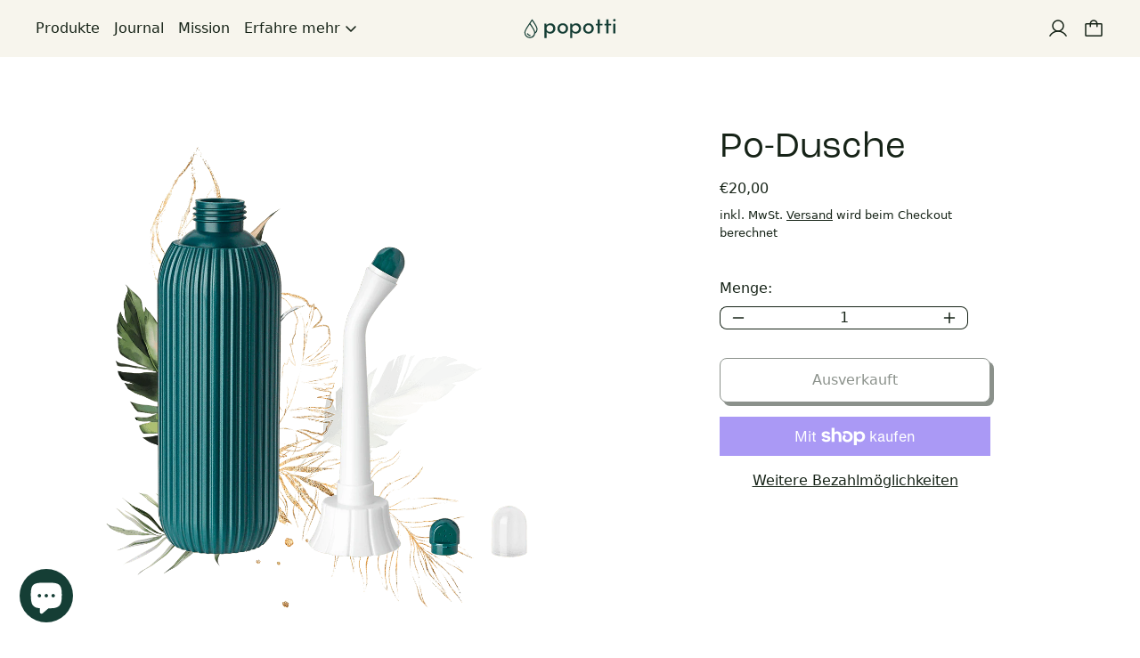

--- FILE ---
content_type: text/html; charset=utf-8
request_url: https://popotti.shop/collections/frontpage/products/po-dusche
body_size: 52099
content:
<!doctype html>
<html class="no-js" lang="de">
  <head>
    <meta charset="utf-8">
    <meta http-equiv="X-UA-Compatible" content="IE=edge">
    <meta name="viewport" content="width=device-width,initial-scale=1">
    <meta name="theme-color" content="">
    <link rel="canonical" href="https://popotti.shop/products/po-dusche">
    <link rel="preconnect" href="https://fonts.shopifycdn.com" crossorigin>
    <link rel="preconnect" href="https://cdn.shopify.com" crossorigin>
    <link rel="preconnect" href="https://fonts.shopify.com" crossorigin>
    <link rel="preconnect" href="https://monorail-edge.shopifysvc.com">
    <link rel="stylesheet" href="https://use.typekit.net/luy8vay.css">

    <meta name="facebook-domain-verification" content="si7j05l5z8n4bx74r5o79szhiuc3d4" />	

    <!-- Google Tag Manager -->	
  <script>(function(w,d,s,l,i){w[l]=w[l]||[];w[l].push({'gtm.start':	
  new Date().getTime(),event:'gtm.js'});var f=d.getElementsByTagName(s)[0],	
  j=d.createElement(s),dl=l!='dataLayer'?'&l='+l:'';j.async=true;j.src=	
  'https://www.googletagmanager.com/gtm.js?id='+i+dl;f.parentNode.insertBefore(j,f);	
  })(window,document,'script','dataLayer','GTM-5D6HJ2D');</script>	
  <!-- End Google Tag Manager --><link
        rel="icon"
        type="image/png"
        href="//popotti.shop/cdn/shop/files/popotti-favicon.png?crop=center&height=32&v=1614298946&width=32"
      ><link rel="preconnect" href="https://fonts.shopifycdn.com" crossorigin><title>Po-Dusche » Für dich und unsere Umwelt von ☑️ Popotti</title>

    
      <meta name="description" content="Po-Dusche made by Popotti ➜ No Sh*t ✔️ Für dich und deine Umwelt ✔️ Reduziert Verbrauch von Toilettenpapier ➡️ Jetzt bestellen!">
    

    <script>window.performance && window.performance.mark && window.performance.mark('shopify.content_for_header.start');</script><meta name="google-site-verification" content="ZGrcUUkWsoZWNlpU8J-FfH9rdJnwmqwwx0sh0jg9Oco">
<meta id="shopify-digital-wallet" name="shopify-digital-wallet" content="/26988314667/digital_wallets/dialog">
<meta name="shopify-checkout-api-token" content="731c747f9301e361f923462dc0a92be2">
<meta id="in-context-paypal-metadata" data-shop-id="26988314667" data-venmo-supported="false" data-environment="production" data-locale="de_DE" data-paypal-v4="true" data-currency="EUR">
<link rel="alternate" hreflang="x-default" href="https://popotti.shop/products/po-dusche">
<link rel="alternate" hreflang="de" href="https://popotti.shop/products/po-dusche">
<link rel="alternate" hreflang="en" href="https://popotti.shop/en/products/bottom-shower">
<link rel="alternate" hreflang="nl" href="https://popotti.shop/nl/products/buikdouche">
<link rel="alternate" type="application/json+oembed" href="https://popotti.shop/products/po-dusche.oembed">
<script async="async" src="/checkouts/internal/preloads.js?locale=de-DE"></script>
<link rel="preconnect" href="https://shop.app" crossorigin="anonymous">
<script async="async" src="https://shop.app/checkouts/internal/preloads.js?locale=de-DE&shop_id=26988314667" crossorigin="anonymous"></script>
<script id="apple-pay-shop-capabilities" type="application/json">{"shopId":26988314667,"countryCode":"DE","currencyCode":"EUR","merchantCapabilities":["supports3DS"],"merchantId":"gid:\/\/shopify\/Shop\/26988314667","merchantName":"popotti","requiredBillingContactFields":["postalAddress","email"],"requiredShippingContactFields":["postalAddress","email"],"shippingType":"shipping","supportedNetworks":["visa","maestro","masterCard","amex"],"total":{"type":"pending","label":"popotti","amount":"1.00"},"shopifyPaymentsEnabled":true,"supportsSubscriptions":true}</script>
<script id="shopify-features" type="application/json">{"accessToken":"731c747f9301e361f923462dc0a92be2","betas":["rich-media-storefront-analytics"],"domain":"popotti.shop","predictiveSearch":true,"shopId":26988314667,"locale":"de"}</script>
<script>var Shopify = Shopify || {};
Shopify.shop = "popotti.myshopify.com";
Shopify.locale = "de";
Shopify.currency = {"active":"EUR","rate":"1.0"};
Shopify.country = "DE";
Shopify.theme = {"name":"Popotti","id":143824388364,"schema_name":"Cascade","schema_version":"3.2.1","theme_store_id":859,"role":"main"};
Shopify.theme.handle = "null";
Shopify.theme.style = {"id":null,"handle":null};
Shopify.cdnHost = "popotti.shop/cdn";
Shopify.routes = Shopify.routes || {};
Shopify.routes.root = "/";</script>
<script type="module">!function(o){(o.Shopify=o.Shopify||{}).modules=!0}(window);</script>
<script>!function(o){function n(){var o=[];function n(){o.push(Array.prototype.slice.apply(arguments))}return n.q=o,n}var t=o.Shopify=o.Shopify||{};t.loadFeatures=n(),t.autoloadFeatures=n()}(window);</script>
<script>
  window.ShopifyPay = window.ShopifyPay || {};
  window.ShopifyPay.apiHost = "shop.app\/pay";
  window.ShopifyPay.redirectState = null;
</script>
<script id="shop-js-analytics" type="application/json">{"pageType":"product"}</script>
<script defer="defer" async type="module" src="//popotti.shop/cdn/shopifycloud/shop-js/modules/v2/client.init-shop-cart-sync_e98Ab_XN.de.esm.js"></script>
<script defer="defer" async type="module" src="//popotti.shop/cdn/shopifycloud/shop-js/modules/v2/chunk.common_Pcw9EP95.esm.js"></script>
<script defer="defer" async type="module" src="//popotti.shop/cdn/shopifycloud/shop-js/modules/v2/chunk.modal_CzmY4ZhL.esm.js"></script>
<script type="module">
  await import("//popotti.shop/cdn/shopifycloud/shop-js/modules/v2/client.init-shop-cart-sync_e98Ab_XN.de.esm.js");
await import("//popotti.shop/cdn/shopifycloud/shop-js/modules/v2/chunk.common_Pcw9EP95.esm.js");
await import("//popotti.shop/cdn/shopifycloud/shop-js/modules/v2/chunk.modal_CzmY4ZhL.esm.js");

  window.Shopify.SignInWithShop?.initShopCartSync?.({"fedCMEnabled":true,"windoidEnabled":true});

</script>
<script>
  window.Shopify = window.Shopify || {};
  if (!window.Shopify.featureAssets) window.Shopify.featureAssets = {};
  window.Shopify.featureAssets['shop-js'] = {"shop-cart-sync":["modules/v2/client.shop-cart-sync_DazCVyJ3.de.esm.js","modules/v2/chunk.common_Pcw9EP95.esm.js","modules/v2/chunk.modal_CzmY4ZhL.esm.js"],"init-fed-cm":["modules/v2/client.init-fed-cm_D0AulfmK.de.esm.js","modules/v2/chunk.common_Pcw9EP95.esm.js","modules/v2/chunk.modal_CzmY4ZhL.esm.js"],"shop-cash-offers":["modules/v2/client.shop-cash-offers_BISyWFEA.de.esm.js","modules/v2/chunk.common_Pcw9EP95.esm.js","modules/v2/chunk.modal_CzmY4ZhL.esm.js"],"shop-login-button":["modules/v2/client.shop-login-button_D_c1vx_E.de.esm.js","modules/v2/chunk.common_Pcw9EP95.esm.js","modules/v2/chunk.modal_CzmY4ZhL.esm.js"],"pay-button":["modules/v2/client.pay-button_CHADzJ4g.de.esm.js","modules/v2/chunk.common_Pcw9EP95.esm.js","modules/v2/chunk.modal_CzmY4ZhL.esm.js"],"shop-button":["modules/v2/client.shop-button_CQnD2U3v.de.esm.js","modules/v2/chunk.common_Pcw9EP95.esm.js","modules/v2/chunk.modal_CzmY4ZhL.esm.js"],"avatar":["modules/v2/client.avatar_BTnouDA3.de.esm.js"],"init-windoid":["modules/v2/client.init-windoid_CmA0-hrC.de.esm.js","modules/v2/chunk.common_Pcw9EP95.esm.js","modules/v2/chunk.modal_CzmY4ZhL.esm.js"],"init-shop-for-new-customer-accounts":["modules/v2/client.init-shop-for-new-customer-accounts_BCzC_Mib.de.esm.js","modules/v2/client.shop-login-button_D_c1vx_E.de.esm.js","modules/v2/chunk.common_Pcw9EP95.esm.js","modules/v2/chunk.modal_CzmY4ZhL.esm.js"],"init-shop-email-lookup-coordinator":["modules/v2/client.init-shop-email-lookup-coordinator_DYzOit4u.de.esm.js","modules/v2/chunk.common_Pcw9EP95.esm.js","modules/v2/chunk.modal_CzmY4ZhL.esm.js"],"init-shop-cart-sync":["modules/v2/client.init-shop-cart-sync_e98Ab_XN.de.esm.js","modules/v2/chunk.common_Pcw9EP95.esm.js","modules/v2/chunk.modal_CzmY4ZhL.esm.js"],"shop-toast-manager":["modules/v2/client.shop-toast-manager_Bc-1elH8.de.esm.js","modules/v2/chunk.common_Pcw9EP95.esm.js","modules/v2/chunk.modal_CzmY4ZhL.esm.js"],"init-customer-accounts":["modules/v2/client.init-customer-accounts_CqlRHmZs.de.esm.js","modules/v2/client.shop-login-button_D_c1vx_E.de.esm.js","modules/v2/chunk.common_Pcw9EP95.esm.js","modules/v2/chunk.modal_CzmY4ZhL.esm.js"],"init-customer-accounts-sign-up":["modules/v2/client.init-customer-accounts-sign-up_DZmBw6yB.de.esm.js","modules/v2/client.shop-login-button_D_c1vx_E.de.esm.js","modules/v2/chunk.common_Pcw9EP95.esm.js","modules/v2/chunk.modal_CzmY4ZhL.esm.js"],"shop-follow-button":["modules/v2/client.shop-follow-button_Cx-w7rSq.de.esm.js","modules/v2/chunk.common_Pcw9EP95.esm.js","modules/v2/chunk.modal_CzmY4ZhL.esm.js"],"checkout-modal":["modules/v2/client.checkout-modal_Djjmh8qM.de.esm.js","modules/v2/chunk.common_Pcw9EP95.esm.js","modules/v2/chunk.modal_CzmY4ZhL.esm.js"],"shop-login":["modules/v2/client.shop-login_DMZMgoZf.de.esm.js","modules/v2/chunk.common_Pcw9EP95.esm.js","modules/v2/chunk.modal_CzmY4ZhL.esm.js"],"lead-capture":["modules/v2/client.lead-capture_SqejaEd8.de.esm.js","modules/v2/chunk.common_Pcw9EP95.esm.js","modules/v2/chunk.modal_CzmY4ZhL.esm.js"],"payment-terms":["modules/v2/client.payment-terms_DUeEqFTJ.de.esm.js","modules/v2/chunk.common_Pcw9EP95.esm.js","modules/v2/chunk.modal_CzmY4ZhL.esm.js"]};
</script>
<script id="__st">var __st={"a":26988314667,"offset":3600,"reqid":"d5a39488-b869-432d-8dc8-96a209a77235-1769493754","pageurl":"popotti.shop\/collections\/frontpage\/products\/po-dusche","u":"916211d58ab2","p":"product","rtyp":"product","rid":6713640583211};</script>
<script>window.ShopifyPaypalV4VisibilityTracking = true;</script>
<script id="captcha-bootstrap">!function(){'use strict';const t='contact',e='account',n='new_comment',o=[[t,t],['blogs',n],['comments',n],[t,'customer']],c=[[e,'customer_login'],[e,'guest_login'],[e,'recover_customer_password'],[e,'create_customer']],r=t=>t.map((([t,e])=>`form[action*='/${t}']:not([data-nocaptcha='true']) input[name='form_type'][value='${e}']`)).join(','),a=t=>()=>t?[...document.querySelectorAll(t)].map((t=>t.form)):[];function s(){const t=[...o],e=r(t);return a(e)}const i='password',u='form_key',d=['recaptcha-v3-token','g-recaptcha-response','h-captcha-response',i],f=()=>{try{return window.sessionStorage}catch{return}},m='__shopify_v',_=t=>t.elements[u];function p(t,e,n=!1){try{const o=window.sessionStorage,c=JSON.parse(o.getItem(e)),{data:r}=function(t){const{data:e,action:n}=t;return t[m]||n?{data:e,action:n}:{data:t,action:n}}(c);for(const[e,n]of Object.entries(r))t.elements[e]&&(t.elements[e].value=n);n&&o.removeItem(e)}catch(o){console.error('form repopulation failed',{error:o})}}const l='form_type',E='cptcha';function T(t){t.dataset[E]=!0}const w=window,h=w.document,L='Shopify',v='ce_forms',y='captcha';let A=!1;((t,e)=>{const n=(g='f06e6c50-85a8-45c8-87d0-21a2b65856fe',I='https://cdn.shopify.com/shopifycloud/storefront-forms-hcaptcha/ce_storefront_forms_captcha_hcaptcha.v1.5.2.iife.js',D={infoText:'Durch hCaptcha geschützt',privacyText:'Datenschutz',termsText:'Allgemeine Geschäftsbedingungen'},(t,e,n)=>{const o=w[L][v],c=o.bindForm;if(c)return c(t,g,e,D).then(n);var r;o.q.push([[t,g,e,D],n]),r=I,A||(h.body.append(Object.assign(h.createElement('script'),{id:'captcha-provider',async:!0,src:r})),A=!0)});var g,I,D;w[L]=w[L]||{},w[L][v]=w[L][v]||{},w[L][v].q=[],w[L][y]=w[L][y]||{},w[L][y].protect=function(t,e){n(t,void 0,e),T(t)},Object.freeze(w[L][y]),function(t,e,n,w,h,L){const[v,y,A,g]=function(t,e,n){const i=e?o:[],u=t?c:[],d=[...i,...u],f=r(d),m=r(i),_=r(d.filter((([t,e])=>n.includes(e))));return[a(f),a(m),a(_),s()]}(w,h,L),I=t=>{const e=t.target;return e instanceof HTMLFormElement?e:e&&e.form},D=t=>v().includes(t);t.addEventListener('submit',(t=>{const e=I(t);if(!e)return;const n=D(e)&&!e.dataset.hcaptchaBound&&!e.dataset.recaptchaBound,o=_(e),c=g().includes(e)&&(!o||!o.value);(n||c)&&t.preventDefault(),c&&!n&&(function(t){try{if(!f())return;!function(t){const e=f();if(!e)return;const n=_(t);if(!n)return;const o=n.value;o&&e.removeItem(o)}(t);const e=Array.from(Array(32),(()=>Math.random().toString(36)[2])).join('');!function(t,e){_(t)||t.append(Object.assign(document.createElement('input'),{type:'hidden',name:u})),t.elements[u].value=e}(t,e),function(t,e){const n=f();if(!n)return;const o=[...t.querySelectorAll(`input[type='${i}']`)].map((({name:t})=>t)),c=[...d,...o],r={};for(const[a,s]of new FormData(t).entries())c.includes(a)||(r[a]=s);n.setItem(e,JSON.stringify({[m]:1,action:t.action,data:r}))}(t,e)}catch(e){console.error('failed to persist form',e)}}(e),e.submit())}));const S=(t,e)=>{t&&!t.dataset[E]&&(n(t,e.some((e=>e===t))),T(t))};for(const o of['focusin','change'])t.addEventListener(o,(t=>{const e=I(t);D(e)&&S(e,y())}));const B=e.get('form_key'),M=e.get(l),P=B&&M;t.addEventListener('DOMContentLoaded',(()=>{const t=y();if(P)for(const e of t)e.elements[l].value===M&&p(e,B);[...new Set([...A(),...v().filter((t=>'true'===t.dataset.shopifyCaptcha))])].forEach((e=>S(e,t)))}))}(h,new URLSearchParams(w.location.search),n,t,e,['guest_login'])})(!0,!0)}();</script>
<script integrity="sha256-4kQ18oKyAcykRKYeNunJcIwy7WH5gtpwJnB7kiuLZ1E=" data-source-attribution="shopify.loadfeatures" defer="defer" src="//popotti.shop/cdn/shopifycloud/storefront/assets/storefront/load_feature-a0a9edcb.js" crossorigin="anonymous"></script>
<script crossorigin="anonymous" defer="defer" src="//popotti.shop/cdn/shopifycloud/storefront/assets/shopify_pay/storefront-65b4c6d7.js?v=20250812"></script>
<script data-source-attribution="shopify.dynamic_checkout.dynamic.init">var Shopify=Shopify||{};Shopify.PaymentButton=Shopify.PaymentButton||{isStorefrontPortableWallets:!0,init:function(){window.Shopify.PaymentButton.init=function(){};var t=document.createElement("script");t.src="https://popotti.shop/cdn/shopifycloud/portable-wallets/latest/portable-wallets.de.js",t.type="module",document.head.appendChild(t)}};
</script>
<script data-source-attribution="shopify.dynamic_checkout.buyer_consent">
  function portableWalletsHideBuyerConsent(e){var t=document.getElementById("shopify-buyer-consent"),n=document.getElementById("shopify-subscription-policy-button");t&&n&&(t.classList.add("hidden"),t.setAttribute("aria-hidden","true"),n.removeEventListener("click",e))}function portableWalletsShowBuyerConsent(e){var t=document.getElementById("shopify-buyer-consent"),n=document.getElementById("shopify-subscription-policy-button");t&&n&&(t.classList.remove("hidden"),t.removeAttribute("aria-hidden"),n.addEventListener("click",e))}window.Shopify?.PaymentButton&&(window.Shopify.PaymentButton.hideBuyerConsent=portableWalletsHideBuyerConsent,window.Shopify.PaymentButton.showBuyerConsent=portableWalletsShowBuyerConsent);
</script>
<script>
  function portableWalletsCleanup(e){e&&e.src&&console.error("Failed to load portable wallets script "+e.src);var t=document.querySelectorAll("shopify-accelerated-checkout .shopify-payment-button__skeleton, shopify-accelerated-checkout-cart .wallet-cart-button__skeleton"),e=document.getElementById("shopify-buyer-consent");for(let e=0;e<t.length;e++)t[e].remove();e&&e.remove()}function portableWalletsNotLoadedAsModule(e){e instanceof ErrorEvent&&"string"==typeof e.message&&e.message.includes("import.meta")&&"string"==typeof e.filename&&e.filename.includes("portable-wallets")&&(window.removeEventListener("error",portableWalletsNotLoadedAsModule),window.Shopify.PaymentButton.failedToLoad=e,"loading"===document.readyState?document.addEventListener("DOMContentLoaded",window.Shopify.PaymentButton.init):window.Shopify.PaymentButton.init())}window.addEventListener("error",portableWalletsNotLoadedAsModule);
</script>

<script type="module" src="https://popotti.shop/cdn/shopifycloud/portable-wallets/latest/portable-wallets.de.js" onError="portableWalletsCleanup(this)" crossorigin="anonymous"></script>
<script nomodule>
  document.addEventListener("DOMContentLoaded", portableWalletsCleanup);
</script>

<script id='scb4127' type='text/javascript' async='' src='https://popotti.shop/cdn/shopifycloud/privacy-banner/storefront-banner.js'></script><link id="shopify-accelerated-checkout-styles" rel="stylesheet" media="screen" href="https://popotti.shop/cdn/shopifycloud/portable-wallets/latest/accelerated-checkout-backwards-compat.css" crossorigin="anonymous">
<style id="shopify-accelerated-checkout-cart">
        #shopify-buyer-consent {
  margin-top: 1em;
  display: inline-block;
  width: 100%;
}

#shopify-buyer-consent.hidden {
  display: none;
}

#shopify-subscription-policy-button {
  background: none;
  border: none;
  padding: 0;
  text-decoration: underline;
  font-size: inherit;
  cursor: pointer;
}

#shopify-subscription-policy-button::before {
  box-shadow: none;
}

      </style>

<script>window.performance && window.performance.mark && window.performance.mark('shopify.content_for_header.end');</script>

    

<meta property="og:site_name" content="popotti">
<meta property="og:url" content="https://popotti.shop/products/po-dusche">
<meta property="og:title" content="Po-Dusche » Für dich und unsere Umwelt von ☑️ Popotti">
<meta property="og:type" content="product">
<meta property="og:description" content="Po-Dusche made by Popotti ➜ No Sh*t ✔️ Für dich und deine Umwelt ✔️ Reduziert Verbrauch von Toilettenpapier ➡️ Jetzt bestellen!"><meta property="og:image" content="http://popotti.shop/cdn/shop/products/mobile-po-dusche.png?v=1657535686">
  <meta property="og:image:secure_url" content="https://popotti.shop/cdn/shop/products/mobile-po-dusche.png?v=1657535686">
  <meta property="og:image:width" content="1080">
  <meta property="og:image:height" content="1080"><meta property="og:price:amount" content="20,00">
  <meta property="og:price:currency" content="EUR"><meta name="twitter:card" content="summary_large_image">
<meta name="twitter:title" content="Po-Dusche » Für dich und unsere Umwelt von ☑️ Popotti">
<meta name="twitter:description" content="Po-Dusche made by Popotti ➜ No Sh*t ✔️ Für dich und deine Umwelt ✔️ Reduziert Verbrauch von Toilettenpapier ➡️ Jetzt bestellen!">
<script>
  window.THEMENAME = 'CASCADE';
  window.THEMEVERSION = '3.0.0';

  document.documentElement.className = document.documentElement.className.replace('no-js', 'js');

  function debounce(fn, wait) {
    let t;
    return (...args) => {
      clearTimeout(t);
      t = setTimeout(() => fn.apply(this, args), wait);
    };
  }

  window.theme = {
    strings: {
      loading: "Loading",
      itemCountOne: "{{ count }} artikel",
      itemCountOther: "{{ count }} artikel",
      addToCart: "In den Warenkorb legen",
      soldOut: "Ausverkauft",
      unavailable: "Nicht verfügbar",
      regularPrice: "Normaler Preis",
      salePrice: "Sonderpreis",
      sale: "Im Angebot",
      unitPrice: "Einzelpreis",
      unitPriceSeparator: "per",
      cartEmpty: "Ihr Warenkorb ist im Moment leer.",
      cartCookies: "Aktivieren Sie Cookies, um den Warenkorb zu verwenden",
      update: "Warenkorb aktualisieren",
      quantity: "Menge",
      discountedTotal: "Ermäßigter Gesamtbetrag",
      regularTotal: "Reguläre Summe",
      priceColumn: "Siehe Preisspalte für Rabattdetails.",
      addedToCart: "In den Warenkorb gelegt!",
      cartError: "Beim Aktualisieren Ihres Einkaufswagens ist ein Fehler aufgetreten. Bitte versuche es erneut.",
      cartAddError: "Alle {{ title }} befinden sich in Ihrem Warenkorb."
    },
    routes: {
      root_url: "\/",
      predictive_search_url: "\/search\/suggest",
      cart_url: "\/cart",
      cart_add_url: "\/cart\/add",
      cart_change_url: "\/cart\/change",
      cart_update_url: "\/cart\/update",
      cart_clear_url: "\/cart\/clear",
    },
    moneyFormat: "€{{amount_with_comma_separator}}",
    moneyWithCurrencyFormat: "€{{amount_with_comma_separator}} EUR",
    get defaultMoneyFormat() {
      
        return this.moneyFormat;
      
    },
    cartItemCount: 0,
    settings: {
      cart_type: "page",
      open_drawer_on_add_to_cart: true,
      cascade_enable_parallax: true,
      cascade_fade_in_items: false,
      cascade_parallax_intensity: 50
    },
    info: {
      name: 'Cascade',
    }
  };
</script>

    <script src="//popotti.shop/cdn/shop/t/15/assets/utils.js?v=134646626555642098581696024814" defer></script>
    <script
      src="//popotti.shop/cdn/shop/t/15/assets/polyfills-inert.bundle.min.js?v=9775187524458939151696024814"
      type="module"
    ></script>
    <script
      src="//popotti.shop/cdn/shop/t/15/assets/global.bundle.min.js?v=147631776025731401291696024813"
      type="module"
    ></script>
    
    <script
      src="//popotti.shop/cdn/shop/t/15/assets/quantity-stepper.js?v=100736204299696274221696024814"
      type="module"
    ></script>
    
    
    
    <script src="//popotti.shop/cdn/shop/t/15/assets/nav-store.js?v=145849530953554045141696024814" type="module"></script>

    <link href="//popotti.shop/cdn/shop/t/15/assets/base.bundle.css?v=147227994125998224491696024813" rel="stylesheet" type="text/css" media="all" />
    <link href="//popotti.shop/cdn/shop/t/15/assets/global.css?v=23189532918757989291696024813" rel="stylesheet" type="text/css" media="all" />
    <link href="//popotti.shop/cdn/shop/t/15/assets/modules-rte.bundle.css?v=71752928621158428641696024814" rel="stylesheet" type="text/css" media="all" />

    <link rel="stylesheet" href="//popotti.shop/cdn/shop/t/15/assets/custom.css?v=14805512185791841321696635235">


    

    <style>
  :root {
    font-size: 100.0%;

    --base-font-size-from-settings: 16;

    --space-1: 0.625rem; /* .py-3 */
    --space-2: 1.25rem; /* .py-5 */
    --space-3: 2.5rem; /* .py-10 */
    --space-4: 5rem; /* .py-20 */
    --space-5: 7rem; /* .py-28 */

    --font-size-ratio-xs: 0.8408965;
    --font-size-ratio-sm: 0.8908985;
    --font-size-ratio-base: 1;
    --font-size-ratio-md: 1.189207;
    --font-size-ratio-lg: 1.33484;
    --font-size-ratio-xl: 1.498307;
    --font-size-ratio-2xl: 1.781797;
    --font-size-ratio-3xl: 2.244924;
    --font-size-ratio-4xl: 2.519842;
    --font-size-ratio-5xl: 2.828428;
    --font-size-ratio-6xl: 3.563594;
    --font-size-ratio-7xl: 4;

    --font-size-xs: calc(var(--font-size-ratio-xs) * 1rem);
    --font-size-sm: calc(var(--font-size-ratio-sm) * 1rem);
    --font-size-base: calc(var(--font-size-ratio-base) * 1rem);
    --font-size-md: calc(var(--font-size-ratio-md) * 1rem);
    --font-size-lg: calc(var(--font-size-ratio-lg) * 1rem);
    --font-size-xl: calc(var(--font-size-ratio-xl) * 1rem);
    --font-size-2xl: calc(var(--font-size-ratio-2xl) * 1rem);
    --font-size-3xl: calc(var(--font-size-ratio-3xl) * 1rem);
    --font-size-4xl: calc(var(--font-size-ratio-4xl) * 1rem);
    --font-size-5xl: calc(var(--font-size-ratio-5xl) * 1rem);
    --font-size-6xl: calc(var(--font-size-ratio-6xl) * 1rem);
    --font-size-7xl: calc(var(--font-size-ratio-7xl) * 1rem);

    --base-line-height: 1.5;

    --font-size-theme-basic: var(--font-size-base);
    --line-height-theme-basic: var(--base-line-height);

    --font-size-heading: var(--font-size-3xl);
    --line-height-heading: 1.122462;


    --gutter: 30px;
    --grid-gutter: 60px;

    --spacing-section: var(--space-3);
    --max-site-width: 1820px;

    --cascade-product-form-width: 19rem;
    --cascade-product-cascade-width: min(
      calc(100vw - var(--cascade-product-form-width)),
      calc((100vw - var(--cascade-product-form-width)) + (var(--max-site-width) - 100vw))
    );

    --section-carousel-padding: 2.5rem;

    --icon-thickness: 1.5;
    --icon-svg-select: url(//popotti.shop/cdn/shop/t/15/assets/icon-select.svg?v=101359620034898274121696024846);
    --icon-svg-select-primary: url(//popotti.shop/cdn/shop/t/15/assets/icon-select-primary.svg?v=2556965630032662731696024845);
    --icon-svg-select-secondary: url(//popotti.shop/cdn/shop/t/15/assets/icon-select-secondary.svg?v=107392958545939681696024846);
    --icon-svg-select-tertiary: url(//popotti.shop/cdn/shop/t/15/assets/icon-select-tertiary.svg?v=108051901427888280481696024846);

    --icon-svg-arrow-right: url(//popotti.shop/cdn/shop/t/15/assets/icon-arrow-right.svg?v=159666283320169341921696024845);
    --icon-svg-arrow-right-primary: url(//popotti.shop/cdn/shop/t/15/assets/icon-arrow-right-primary.svg?v=159666283320169341921696024846);
    --icon-svg-arrow-right-secondary: url(//popotti.shop/cdn/shop/t/15/assets/icon-arrow-right-secondary.svg?v=15693308744991994531696024845);
    --icon-svg-arrow-right-tertiary: url(//popotti.shop/cdn/shop/t/15/assets/icon-arrow-right-tertiary.svg?v=159666283320169341921696024846);

    --timing-func-energetic: cubic-bezier(1,0,0.4,1);
    --timing-func-gentle: cubic-bezier(0.5,0,0.4,1);
    --timing-func-neutral: cubic-bezier(0.46,0.03,0.52,0.96);

    --button-border-radius: 0.5rem;
    --input-border-radius: 0.5rem;
  }

  @media (min-width: 1200px) {
    :root {
      --cascade-product-form-width: 24rem;
    }
  }

  :root {
    text-decoration-thickness: 1px;
  }

  .text-dynamic-large {
    --min-font-size: calc(
      var(--font-size-ratio-xl) * 16
    );
    --max-font-size: calc(
      var(--font-size-ratio-5xl) * 16
    );
    --min-threshold: 640;
    --max-threshold: 1440;
    --min-font-size-in-px: calc(var(--min-font-size) * 1px);
    --max-font-size-in-px: calc(var(--max-font-size) * 1px);
    --min-threshold-in-px: calc(var(--min-threshold) * 1px);
    --dynamic-font-size: calc(
      var(--min-font-size-in-px) + (var(--max-font-size) - var(--min-font-size)) *
        (100vw - var(--min-threshold-in-px)) /
        (var(--max-threshold) - var(--min-threshold))
    );
    font-size: clamp(
      var(--min-font-size-in-px),
      var(--dynamic-font-size),
      var(--max-font-size-in-px)
    );
    line-height: var(--line-height-heading);
  }

  .text-dynamic-xlarge {
    --min-font-size: calc(
      var(--font-size-ratio-3xl) * 16
    );
    --max-font-size: calc(
      var(--font-size-ratio-7xl) * 16
    );
    --min-threshold: 640;
    --max-threshold: 1440;
    --min-font-size-in-px: calc(var(--min-font-size) * 1px);
    --max-font-size-in-px: calc(var(--max-font-size) * 1px);
    --min-threshold-in-px: calc(var(--min-threshold) * 1px);
    --dynamic-font-size: calc(
      var(--min-font-size-in-px) + (var(--max-font-size) - var(--min-font-size)) *
        (100vw - var(--min-threshold-in-px)) /
        (var(--max-threshold) - var(--min-threshold))
    );
    font-size: clamp(
      var(--min-font-size-in-px),
      var(--dynamic-font-size),
      var(--max-font-size-in-px)
    );
    line-height: var(--line-height-heading);
  }

  @media (min-width: 990px) {
    :root {
      --spacing-section: var(--space-4);
    }
  }

  @media (min-width: 1400px) {
    :root {
      --grid-gutter: 80px;

      --font-size-theme-basic: var(--font-size-base);
      /*--line-height-theme-basic: var(--base-line-height);*/

      --font-size-heading: var(--font-size-4xl);
    }
  }
</style>
<style data-shopify>
  @font-face {
  font-family: Karla;
  font-weight: 400;
  font-style: normal;
  font-display: swap;
  src: url("//popotti.shop/cdn/fonts/karla/karla_n4.40497e07df527e6a50e58fb17ef1950c72f3e32c.woff2") format("woff2"),
       url("//popotti.shop/cdn/fonts/karla/karla_n4.e9f6f9de321061073c6bfe03c28976ba8ce6ee18.woff") format("woff");
}

  @font-face {
  font-family: "Crimson Text";
  font-weight: 600;
  font-style: normal;
  font-display: swap;
  src: url("//popotti.shop/cdn/fonts/crimson_text/crimsontext_n6.d11c58b421f9011d0936d781febe4f56f8a319ca.woff2") format("woff2"),
       url("//popotti.shop/cdn/fonts/crimson_text/crimsontext_n6.bbc4929bb175b4ff0b813f2634705f8bb4561e2f.woff") format("woff");
}


    @font-face {
  font-family: Karla;
  font-weight: 700;
  font-style: normal;
  font-display: swap;
  src: url("//popotti.shop/cdn/fonts/karla/karla_n7.4358a847d4875593d69cfc3f8cc0b44c17b3ed03.woff2") format("woff2"),
       url("//popotti.shop/cdn/fonts/karla/karla_n7.96e322f6d76ce794f25fa29e55d6997c3fb656b6.woff") format("woff");
}

  

  
    @font-face {
  font-family: Karla;
  font-weight: 400;
  font-style: italic;
  font-display: swap;
  src: url("//popotti.shop/cdn/fonts/karla/karla_i4.2086039c16bcc3a78a72a2f7b471e3c4a7f873a6.woff2") format("woff2"),
       url("//popotti.shop/cdn/fonts/karla/karla_i4.7b9f59841a5960c16fa2a897a0716c8ebb183221.woff") format("woff");
}

  

  
    @font-face {
  font-family: Karla;
  font-weight: 700;
  font-style: italic;
  font-display: swap;
  src: url("//popotti.shop/cdn/fonts/karla/karla_i7.fe031cd65d6e02906286add4f6dda06afc2615f0.woff2") format("woff2"),
       url("//popotti.shop/cdn/fonts/karla/karla_i7.816d4949fa7f7d79314595d7003eda5b44e959e3.woff") format("woff");
}

  

  
    @font-face {
  font-family: Karla;
  font-weight: 700;
  font-style: normal;
  font-display: swap;
  src: url("//popotti.shop/cdn/fonts/karla/karla_n7.4358a847d4875593d69cfc3f8cc0b44c17b3ed03.woff2") format("woff2"),
       url("//popotti.shop/cdn/fonts/karla/karla_n7.96e322f6d76ce794f25fa29e55d6997c3fb656b6.woff") format("woff");
}

  

  :root {

    --main-font-style: normal;

    --heading-font-style: normal;
    --heading-text-transform: none;
    
    --heading-font-stack: 'roc-grotesk'; /* Same as above */
    --heading-font-weight: normal /* Same as above */
    --main-font-stack: 'roc-grotesk'; /* Same as above */
    --main-font-weight: normal /* Same as above */
  }

  /*
  Typography sizes
  */

  :root {
    --standard-heading-size: var(--font-size-lg);
    --feature-heading-size: var(--font-size-3xl);
    --secondary-heading-size: var(--font-size-base);
  }

  @media (min-width: 990px) {
    :root {
      --standard-heading-size: var(--font-size-lg);
      --feature-heading-size: var(--font-size-3xl);
      --secondary-heading-size: var(--font-size-base);
    }
  }

  .heading-standard {
    font-size: var(--standard-heading-size);
  }

  .heading-feature {
    font-size: var(--feature-heading-size);
  }

  .heading-secondary {
    font-size: var(--secondary-heading-size);
  }

  :root {
    --color-primary-text: 22 35 23;
    --color-primary-background: 255 255 255;
    --color-primary-accent: 235 49 49;
    --color-primary-meta: 157 157 157;

    --color-primary-text-overlay: 255  255  255;
    --color-primary-text-inverse-overlay: 22, 35, 23;
    --color-primary-accent-overlay: 255  255  255;

    --color-primary-solid-button-background: var(--color-primary-text);
    --color-primary-solid-button-text: var(--color-primary-text-overlay);
    --color-primary-solid-button-background-hover: var(--color-primary-accent);
    --color-primary-solid-button-text-hover: var(--color-primary-accent-overlay);


    --color-secondary-text: 255 255 255;
    --color-secondary-background: 22 35 23;
    --color-secondary-accent: 235 49 49;
    --color-secondary-meta: 247 245 237;

    --color-secondary-text-overlay: 22  35  23;
    --color-secondary-text-inverse-overlay: 255, 255, 255;
    --color-secondary-accent-overlay: 255  255  255;

    --color-secondary-solid-button-background: var(--color-secondary-text);
    --color-secondary-solid-button-text: var(--color-secondary-text-overlay);
    --color-secondary-solid-button-background-hover: var(--color-secondary-accent);
    --color-secondary-solid-button-text-hover: var(--color-secondary-accent-overlay);

    --color-tertiary-text: 22 35 23;
    --color-tertiary-background: 247 245 237;
    --color-tertiary-accent: 235 49 49;
    --color-tertiary-meta: 247 245 237;

    --color-tertiary-text-overlay: 247  245  237;
    --color-tertiary-text-inverse-overlay: 22, 35, 23;
    --color-tertiary-accent-overlay: 255  255  255;

    --color-tertiary-solid-button-background: var(--color-tertiary-text);
    --color-tertiary-solid-button-text: var(--color-tertiary-text-overlay);
    --color-tertiary-solid-button-background-hover: var(--color-tertiary-accent);
    --color-tertiary-solid-button-text-hover: var(--color-tertiary-accent-overlay);

    --color-white-text-text: 255 255 255;
    --color-white-text-text-overlay: 0 0 0;

    --color-black-text-text: 0 0 0;
    --color-black-text-text-overlay: 255 255 255;


  }


  
    img,
    svg[class*="placeholder"],
    model-viewer,
    shopify-model-viewer-ui,
    video,
    iframe[src*="youtube"] {
      border-radius: 0.8rem;
    }

    .has-full-bleed-images img,
    .has-full-bleed-images svg[class*="placeholder"],
    .has-full-bleed-images model-viewer,
    .has-full-bleed-images shopify-model-viewer-ui,
    .has-full-bleed-images video,
    .has-full-bleed-images iframe[src*="youtube"] {
      border-radius: unset;
    }
  
</style>
<style>
  body {
    background-color: rgb(var(--color-primary-background));
    color: rgb(var(--color-primary-text));
    font-family: var(--main-font-stack);
    font-weight: var(--main-font-weight);
    font-style: var(--main-font-style);
    -webkit-font-smoothing: antialiased;
    -moz-osx-font-smoothing: grayscale;
    -webkit-text-size-adjust: 100%;
  }

  :root {
    --color-scheme-error: 245, 0, 0;
    --color-scheme-success: 0, 215, 0;
  }

  @media (prefers-color-scheme: light) {
    :root {
      --color-os-background: 255, 255, 255;
    }
  }

  @media (prefers-color-scheme: dark) {
    :root {
      --color-os-background: 0, 0, 0;
    }
  }

  [data-color-scheme] {
    --color-scheme-button-text-hover: var(--color-scheme-accent);
    --color-scheme-button-background-hover: var(--color-scheme-background);
  }

  [data-color-scheme="primary"] {
    --color-scheme-text: var(--color-primary-text);
    --color-scheme-text-overlay: var(--color-primary-text-overlay);
    --color-scheme-background: var(--color-primary-background);
    --color-scheme-accent: var(--color-primary-accent);
    --color-scheme-accent-overlay: var(--color-primary-accent-overlay);
    --color-scheme-meta: var(--color-primary-meta);
    --color-scheme-solid-button-background: var(--color-primary-solid-button-background);
    --color-scheme-solid-button-text: var(--color-primary-solid-button-text);
    --color-scheme-solid-button-background-hover: var(--color-primary-solid-button-background-hover);
    --color-scheme-solid-button-text-hover: var(--color-primary-solid-button-text-hover);
  }

  [data-color-scheme="primary-overlay"] {
    --color-scheme-text: var(--color-primary-text-inverse-overlay);
    --color-scheme-background: var(--color-primary-text-overlay);
    --color-scheme-accent: var(--color-primary-accent);
    --color-scheme-meta: var(--color-primary-meta);
  }

  [data-color-scheme="primary-overlay-inverse"] {
    --color-scheme-text: var(--color-primary-text-overlay);
    --color-scheme-background: var(--color-primary-text-inverse-overlay);
    --color-scheme-accent: var(--color-primary-accent);
    --color-scheme-meta: var(--color-primary-meta);
  }

  [data-color-scheme="secondary"] {
    --color-scheme-text: var(--color-secondary-text);
    --color-scheme-text-overlay: var(--color-secondary-text-overlay);
    --color-scheme-background: var(--color-secondary-background);
    --color-scheme-accent: var(--color-secondary-accent);
    --color-scheme-accent-overlay: var(--color-secondary-accent-overlay);
    --color-scheme-meta: var(--color-secondary-meta);
    --color-scheme-solid-button-background: var(--color-secondary-solid-button-background);
    --color-scheme-solid-button-text: var(--color-secondary-solid-button-text);
    --color-scheme-solid-button-background-hover: var(--color-secondary-solid-button-background-hover);
    --color-scheme-solid-button-text-hover: var(--color-secondary-solid-button-text-hover);
  }

  [data-color-scheme="secondary-overlay"] {
    --color-scheme-text: var(--color-secondary-text-inverse-overlay);
    --color-scheme-background: var(--color-secondary-text-overlay);
    --color-scheme-accent: var(--color-secondary-accent);
    --color-scheme-meta: var(--color-secondary-meta);
  }

  [data-color-scheme="secondary-overlay-inverse"] {
    --color-scheme-text: var(--color-secondary-text-overlay);
    --color-scheme-background: var(--color-secondary-text-inverse-overlay);
    --color-scheme-accent: var(--color-secondary-accent);
    --color-scheme-meta: var(--color-secondary-meta);
  }

  [data-color-scheme="tertiary"] {
    --color-scheme-text: var(--color-tertiary-text);
    --color-scheme-text-overlay: var(--color-tertiary-text-overlay);
    --color-scheme-background: var(--color-tertiary-background);
    --color-scheme-accent: var(--color-tertiary-accent);
    --color-scheme-accent-overlay: var(--color-tertiary-accent-overlay);
    --color-scheme-meta: var(--color-tertiary-meta);
    --color-scheme-solid-button-background: var(--color-tertiary-solid-button-background);
    --color-scheme-solid-button-text: var(--color-tertiary-solid-button-text);
    --color-scheme-solid-button-background-hover: var(--color-tertiary-solid-button-background-hover);
    --color-scheme-solid-button-text-hover: var(--color-tertiary-solid-button-text-hover);
  }

  [data-color-scheme="tertiary-overlay"] {
    --color-scheme-text: var(--color-tertiary-text-inverse-overlay);
    --color-scheme-background: var(--color-tertiary-text-overlay);
    --color-scheme-accent: var(--color-tertiary-accent);
    --color-scheme-meta: var(--color-tertiary-meta);
  }

  [data-color-scheme="tertiary-overlay-inverse"] {
    --color-scheme-text: var(--color-tertiary-text-overlay);
    --color-scheme-background: var(--color-tertiary-text-inverse-overlay);
    --color-scheme-accent: var(--color-tertiary-accent);
    --color-scheme-meta: var(--color-tertiary-meta);
  }

  [data-color-scheme="white-text"] {
    --color-scheme-text: 255 255 255;
    --color-scheme-text-overlay: 0 0 0;
    --color-scheme-background: 0 0 0;
    /* These will fall back to the parent section’s accent and accent overlay colours or, failing that, the primary accent and accent overlay colours */
    --color-scheme-button-text-hover: var(--color-scheme-accent, var(--color-primary-accent));
    --color-scheme-button-background-hover: var(--color-scheme-accent-overlay, var(--color-primary-accent-overlay));
    --color-scheme-solid-button-background: 255 255 255;
    --color-scheme-solid-button-text: 0 0 0;
    --color-scheme-solid-button-background-hover: var(--color-scheme-accent, var(--color-primary-accent));
    --color-scheme-solid-button-text-hover: var(--color-scheme-accent-overlay, var(--color-primary-accent-overlay));
  }

  [data-color-scheme="black-text"] {
    --color-scheme-text: 0 0 0;
    --color-scheme-text-overlay: 255 255 255;
    --color-scheme-background: 255 255 255;
    /* These will fall back to the parent section’s accent and accent overlay colours or, failing that, the primary accent and accent overlay colours */
    --color-scheme-button-text-hover: var(--color-scheme-accent, var(--color-primary-accent));
    --color-scheme-button-background-hover: var(--color-scheme-accent-overlay, var(--color-primary-accent-overlay));
    --color-scheme-solid-button-background: 0 0 0;
    --color-scheme-solid-button-text: 255 255 255;
    --color-scheme-solid-button-background-hover: var(--color-scheme-accent, var(--color-primary-accent));
    --color-scheme-solid-button-text-hover: var(--color-scheme-accent-overlay, var(--color-primary-accent-overlay));
  }

  @keyframes marquee {
    0% {
      transform: translateX(0);
      -webkit-transform: translateX(0);
    }
    100% {
      transform: translateX(-100%);
      -webkit-transform: translateX(-100%);
    }
  }
</style>



<style id="generated-critical-css">
.break-word{overflow-wrap:anywhere;word-break:normal}[data-shopify-xr-hidden]{visibility:hidden}@media (min-width:768px){[data-shopify-xr-hidden]{display:none}}.dynamic-payment-buttons .shopify-payment-button__button--hidden{display:none}.max-w-site{max-width:var(--max-site-width)}.py-section{padding-bottom:var(--spacing-section);padding-top:var(--spacing-section)}
</style>
<style id="manual-critical-css">
  [x-cloak] {
    display: none;
  }

  html.no-js [x-cloak].no-js-undo-cloak {
    display: initial;
  }

  body {
    display: flex;
    flex-direction: column;
    min-height: 100vh;
  }
</style>



  <link rel="preload" as="font" href="//popotti.shop/cdn/fonts/crimson_text/crimsontext_n6.d11c58b421f9011d0936d781febe4f56f8a319ca.woff2" type="font/woff2" crossorigin>


  <link rel="preload" as="font" href="//popotti.shop/cdn/fonts/karla/karla_n4.40497e07df527e6a50e58fb17ef1950c72f3e32c.woff2" type="font/woff2" crossorigin>





  <link href="//popotti.shop/cdn/shop/t/15/assets/ratings.css?v=132361909411317032691696024814" rel="stylesheet" type="text/css" media="all" />


<style data-shopify>
  
    .star-rating {
      --star-rating-star-color: var(--color-scheme-accent);
      --star-rating-star-background-color: rgb(var(--color-scheme-text) / 0.1);
      --star-rating-caption-color: rgb(var(--color-scheme-text));
    }
  
</style>

<link href="//popotti.shop/cdn/shop/t/15/assets/loading.css?v=166302454930234462721696024814" rel="stylesheet" type="text/css" media="all" />

    <script>
      function onYouTubeIframeAPIReady() {
        document.body.dispatchEvent(new CustomEvent('youtubeiframeapiready'));
      }
    </script>
    <script src="//popotti.shop/cdn/shop/t/15/assets/enhancements.js?v=102687529529386966651696024813" defer></script>
  <!-- BEGIN app block: shopify://apps/klaviyo-email-marketing-sms/blocks/klaviyo-onsite-embed/2632fe16-c075-4321-a88b-50b567f42507 -->












  <script async src="https://static.klaviyo.com/onsite/js/XwJYgh/klaviyo.js?company_id=XwJYgh"></script>
  <script>!function(){if(!window.klaviyo){window._klOnsite=window._klOnsite||[];try{window.klaviyo=new Proxy({},{get:function(n,i){return"push"===i?function(){var n;(n=window._klOnsite).push.apply(n,arguments)}:function(){for(var n=arguments.length,o=new Array(n),w=0;w<n;w++)o[w]=arguments[w];var t="function"==typeof o[o.length-1]?o.pop():void 0,e=new Promise((function(n){window._klOnsite.push([i].concat(o,[function(i){t&&t(i),n(i)}]))}));return e}}})}catch(n){window.klaviyo=window.klaviyo||[],window.klaviyo.push=function(){var n;(n=window._klOnsite).push.apply(n,arguments)}}}}();</script>

  




  <script>
    window.klaviyoReviewsProductDesignMode = false
  </script>







<!-- END app block --><!-- BEGIN app block: shopify://apps/langify/blocks/langify/b50c2edb-8c63-4e36-9e7c-a7fdd62ddb8f --><!-- BEGIN app snippet: ly-switcher-factory -->




<style>
  .ly-switcher-wrapper.ly-hide, .ly-recommendation.ly-hide, .ly-recommendation .ly-submit-btn {
    display: none !important;
  }

  #ly-switcher-factory-template {
    display: none;
  }.ly-languages-switcher ul > li[key="en"] {
        order: 1 !important;
      }
      .ly-popup-modal .ly-popup-modal-content ul > li[key="en"],
      .ly-languages-switcher.ly-links a[data-language-code="en"] {
        order: 1 !important;
      }.ly-languages-switcher ul > li[key="de"] {
        order: 2 !important;
      }
      .ly-popup-modal .ly-popup-modal-content ul > li[key="de"],
      .ly-languages-switcher.ly-links a[data-language-code="de"] {
        order: 2 !important;
      }.ly-languages-switcher ul > li[key="nl"] {
        order: 3 !important;
      }
      .ly-popup-modal .ly-popup-modal-content ul > li[key="nl"],
      .ly-languages-switcher.ly-links a[data-language-code="nl"] {
        order: 3 !important;
      }
      .ly-breakpoint-1 { display: none; }
      @media (min-width:0px) and (max-width: 999px ) {
        .ly-breakpoint-1 { display: flex; }

        .ly-recommendation .ly-banner-content, 
        .ly-recommendation .ly-popup-modal-content {
          font-size: 14px !important;
          color: #000 !important;
          background: #fff !important;
          border-radius: 0px !important;
          border-width: 0px !important;
          border-color: #000 !important;
        }
        .ly-recommendation-form button[type="submit"] {
          font-size: 14px !important;
          color: #fff !important;
          background: #999 !important;
        }
      }
      .ly-breakpoint-2 { display: none; }
      @media (min-width:1000px)  {
        .ly-breakpoint-2 { display: flex; }

        .ly-recommendation .ly-banner-content, 
        .ly-recommendation .ly-popup-modal-content {
          font-size: 14px !important;
          color: #000 !important;
          background: #fff !important;
          border-radius: 0px !important;
          border-width: 0px !important;
          border-color: #000 !important;
        }
        .ly-recommendation-form button[type="submit"] {
          font-size: 14px !important;
          color: #fff !important;
          background: #999 !important;
        }
      }


  
</style>


<template id="ly-switcher-factory-template">
<div data-breakpoint="0" class="ly-switcher-wrapper ly-breakpoint-1 fixed bottom_right ly-hide" style="font-size: 14px; margin: 0px 0px; "></div>

<div data-breakpoint="1000" class="ly-switcher-wrapper ly-breakpoint-2 fixed bottom_right ly-is-transparent ly-hide" style="font-size: 14px; margin: 10px 10px; "></div>
</template><!-- END app snippet -->

<script>
  var langify = window.langify || {};
  var customContents = {};
  var customContents_image = {};
  var langifySettingsOverwrites = {};
  var defaultSettings = {
    debug: false,               // BOOL : Enable/disable console logs
    observe: true,              // BOOL : Enable/disable the entire mutation observer (off switch)
    observeLinks: false,
    observeImages: true,
    observeCustomContents: true,
    maxMutations: 5,
    timeout: 100,               // INT : Milliseconds to wait after a mutation, before the next mutation event will be allowed for the element
    linksBlacklist: [],
    usePlaceholderMatching: false
  };

  if(langify.settings) { 
    langifySettingsOverwrites = Object.assign({}, langify.settings);
    langify.settings = Object.assign(defaultSettings, langify.settings); 
  } else { 
    langify.settings = defaultSettings; 
  }langify.settings = Object.assign(langify.settings, {"debug":false,"lazyload":true,"observe":true,"observeLinks":false,"observeImages":true,"observeCustomContents":true,"linksBlacklist":[],"loadJquery":false,"nonStrict":false}, langifySettingsOverwrites);
  

  langify.settings.theme = {"debug":false,"lazyload":true,"observe":true,"observeLinks":false,"observeImages":true,"observeCustomContents":true,"linksBlacklist":[],"loadJquery":false,"nonStrict":false};
  langify.settings.switcher = {"customCSS":"","languageDetection":false,"languageDetectionDefault":"de","enableDefaultLanguage":false,"breakpoints":[{"key":0,"label":"0px","config":{"type":"none","corner":"bottom_right","position":"fixed","show_flags":true,"rectangle_icons":true,"square_icons":false,"round_icons":false,"show_label":true,"show_custom_name":true,"show_name":false,"show_iso_code":false,"is_dark":false,"is_transparent":false,"is_dropup":false,"arrow_size":100,"arrow_width":1,"arrow_filled":false,"h_space":0,"v_space":0,"h_item_space":0,"v_item_space":0,"h_item_padding":0,"v_item_padding":0,"text_color":"#000","link_color":"#000","arrow_color":"#000","bg_color":"#fff","border_color":"#000","border_width":0,"border_radius":0,"fontsize":14,"recommendation_fontsize":14,"recommendation_border_width":0,"recommendation_border_radius":0,"recommendation_text_color":"#000","recommendation_link_color":"#000","recommendation_button_bg_color":"#999","recommendation_button_text_color":"#fff","recommendation_bg_color":"#fff","recommendation_border_color":"#000","show_currency_selector":false,"currency_switcher_enabled":false,"country_switcher_enabled":false,"switcherLabel":"show_custom_name","switcherIcons":"rectangle_icons"}},{"key":1000,"label":"1000px","config":{"type":"none","corner":"bottom_right","position":"fixed","show_flags":true,"rectangle_icons":false,"square_icons":false,"round_icons":true,"show_label":true,"show_custom_name":true,"show_name":false,"show_iso_code":false,"is_dark":false,"is_transparent":true,"is_dropup":false,"arrow_size":60,"arrow_width":1,"arrow_filled":false,"h_space":10,"v_space":10,"h_item_space":0,"v_item_space":0,"h_item_padding":5,"v_item_padding":5,"text_color":"#000","link_color":"#000","arrow_color":"#000","bg_color":"#fff","border_color":"#000","border_width":1,"border_radius":5,"fontsize":14,"recommendation_fontsize":14,"recommendation_border_width":0,"recommendation_border_radius":0,"recommendation_text_color":"#000","recommendation_link_color":"#000","recommendation_button_bg_color":"#999","recommendation_button_text_color":"#fff","recommendation_bg_color":"#fff","recommendation_border_color":"#000","show_currency_selector":false,"currency_switcher_enabled":false,"country_switcher_enabled":false,"switcherLabel":"show_custom_name","switcherIcons":"round_icons"}}],"languages":[{"iso_code":"en","country_code":null,"currency_code":null,"root_url":"\/en","name":"English","primary":false,"domain":false,"published":true,"custom_name":false},{"iso_code":"de","country_code":null,"currency_code":null,"root_url":"\/","name":"German","primary":true,"domain":"popotti.shop","published":true,"custom_name":false},{"iso_code":"nl","country_code":null,"currency_code":null,"root_url":"\/nl","name":"Dutch","primary":false,"domain":false,"published":true,"custom_name":false}],"recommendation_enabled":false,"recommendation_type":"popup","recommendation_switcher_key":-1,"recommendation_strings":{},"recommendation":{"recommendation_backdrop_show":true,"recommendation_corner":"center_center","recommendation_banner_corner":"top","recommendation_fontsize":14,"recommendation_border_width":0,"recommendation_border_radius":0,"recommendation_text_color":"#000","recommendation_link_color":"#000","recommendation_button_bg_color":"#999","recommendation_button_text_color":"#fff","recommendation_bg_color":"#fff","recommendation_border_color":"#000"}};
  if(langify.settings.switcher === null) {
    langify.settings.switcher = {};
  }
  langify.settings.switcher.customIcons = null;

  langify.locale = langify.locale || {
    country_code: "DE",
    language_code: "de",
    currency_code: null,
    primary: true,
    iso_code: "de",
    root_url: "\/",
    language_id: "ly134607",
    shop_url: "https:\/\/popotti.shop",
    domain_feature_enabled: null,
    languages: [{
        iso_code: "de",
        root_url: "\/",
        domain: null,
      },{
        iso_code: "en",
        root_url: "\/en",
        domain: null,
      },{
        iso_code: "nl",
        root_url: "\/nl",
        domain: null,
      },]
  };

  langify.localization = {
    available_countries: ["Ägypten","Äquatorialguinea","Äthiopien","Afghanistan","Ålandinseln","Albanien","Algerien","Amerikanische Überseeinseln","Andorra","Angola","Anguilla","Antigua und Barbuda","Argentinien","Armenien","Aruba","Ascension","Aserbaidschan","Australien","Bahamas","Bahrain","Bangladesch","Barbados","Belarus","Belgien","Belize","Benin","Bermuda","Bhutan","Bolivien","Bosnien und Herzegowina","Botsuana","Brasilien","Britische Jungferninseln","Britisches Territorium im Indischen Ozean","Brunei Darussalam","Bulgarien","Burkina Faso","Burundi","Cabo Verde","Chile","China","Cookinseln","Costa Rica","Côte d’Ivoire","Curaçao","Dänemark","Deutschland","Dominica","Dominikanische Republik","Dschibuti","Ecuador","El Salvador","Eritrea","Estland","Eswatini","Färöer","Falklandinseln","Fidschi","Finnland","Frankreich","Französisch-Guayana","Französisch-Polynesien","Französische Südgebiete","Gabun","Gambia","Georgien","Ghana","Gibraltar","Grenada","Griechenland","Grönland","Guadeloupe","Guatemala","Guernsey","Guinea","Guinea-Bissau","Guyana","Haiti","Honduras","Indien","Indonesien","Irak","Irland","Island","Isle of Man","Israel","Italien","Jamaika","Japan","Jemen","Jersey","Jordanien","Kaimaninseln","Kambodscha","Kamerun","Kanada","Karibische Niederlande","Kasachstan","Katar","Kenia","Kirgisistan","Kiribati","Kokosinseln","Kolumbien","Komoren","Kongo-Brazzaville","Kongo-Kinshasa","Kosovo","Kroatien","Kuwait","Laos","Lesotho","Lettland","Libanon","Liberia","Libyen","Liechtenstein","Litauen","Luxemburg","Madagaskar","Malawi","Malaysia","Malediven","Mali","Malta","Marokko","Martinique","Mauretanien","Mauritius","Mayotte","Mexiko","Monaco","Mongolei","Montenegro","Montserrat","Mosambik","Myanmar","Namibia","Nauru","Nepal","Neukaledonien","Neuseeland","Nicaragua","Niederlande","Niger","Nigeria","Niue","Nordmazedonien","Norfolkinsel","Norwegen","Österreich","Oman","Pakistan","Palästinensische Autonomiegebiete","Panama","Papua-Neuguinea","Paraguay","Peru","Philippinen","Pitcairninseln","Polen","Portugal","Republik Moldau","Réunion","Ruanda","Rumänien","Russland","Salomonen","Sambia","Samoa","San Marino","São Tomé und Príncipe","Saudi-Arabien","Schweden","Schweiz","Senegal","Serbien","Seychellen","Sierra Leone","Simbabwe","Singapur","Sint Maarten","Slowakei","Slowenien","Somalia","Sonderverwaltungsregion Hongkong","Sonderverwaltungsregion Macau","Spanien","Spitzbergen und Jan Mayen","Sri Lanka","St. Barthélemy","St. Helena","St. Kitts und Nevis","St. Lucia","St. Martin","St. Pierre und Miquelon","St. Vincent und die Grenadinen","Sudan","Südafrika","Südgeorgien und die Südlichen Sandwichinseln","Südkorea","Südsudan","Suriname","Tadschikistan","Taiwan","Tansania","Thailand","Timor-Leste","Togo","Tokelau","Tonga","Trinidad und Tobago","Tristan da Cunha","Tschad","Tschechien","Türkei","Tunesien","Turkmenistan","Turks- und Caicosinseln","Tuvalu","Uganda","Ukraine","Ungarn","Uruguay","Usbekistan","Vanuatu","Vatikanstadt","Venezuela","Vereinigte Arabische Emirate","Vereinigte Staaten","Vereinigtes Königreich","Vietnam","Wallis und Futuna","Weihnachtsinsel","Westsahara","Zentralafrikanische Republik","Zypern"],
    available_languages: [{"shop_locale":{"locale":"de","enabled":true,"primary":true,"published":true}},{"shop_locale":{"locale":"en","enabled":true,"primary":false,"published":true}},{"shop_locale":{"locale":"nl","enabled":true,"primary":false,"published":true}}],
    country: "Deutschland",
    language: {"shop_locale":{"locale":"de","enabled":true,"primary":true,"published":true}},
    market: {
      handle: "de",
      id: 309297195,
      metafields: {"error":"json not allowed for this object"},
    }
  };

  // Disable link correction ALWAYS on languages with mapped domains
  
  if(langify.locale.root_url == '/') {
    langify.settings.observeLinks = false;
  }


  function extractImageObject(val) {
  if (!val || val === '') return false;

  // Handle src-sets (e.g., "image_600x600.jpg 1x, image_1200x1200.jpg 2x")
  if (val.search(/([0-9]+w?h?x?,)/gi) > -1) {
    val = val.split(/([0-9]+w?h?x?,)/gi)[0];
  }

  const hostBegin = val.indexOf('//') !== -1 ? val.indexOf('//') : 0;
  const hostEnd = val.lastIndexOf('/') + 1;
  const host = val.substring(hostBegin, hostEnd);
  let afterHost = val.substring(hostEnd);

  // Remove query/hash fragments
  afterHost = afterHost.split('#')[0].split('?')[0];

  // Extract name before any Shopify modifiers or file extension
  // e.g., "photo_600x600_crop_center@2x.jpg" → "photo"
  const name = afterHost.replace(
    /(_[0-9]+x[0-9]*|_{width}x|_{size})?(_crop_(top|center|bottom|left|right))?(@[0-9]*x)?(\.progressive)?(\.(png\.jpg|jpe?g|png|gif|webp))?$/i,
    ''
  );

  // Extract file extension (if any)
  let type = '';
  const match = afterHost.match(/\.(png\.jpg|jpe?g|png|gif|webp)$/i);
  if (match) {
    type = match[1].replace('png.jpg', 'jpg'); // fix weird double-extension cases
  }

  // Clean file name with extension or suffixes normalized
  const file = afterHost.replace(
    /(_[0-9]+x[0-9]*|_{width}x|_{size})?(_crop_(top|center|bottom|left|right))?(@[0-9]*x)?(\.progressive)?(\.(png\.jpg|jpe?g|png|gif|webp))?$/i,
    type ? '.' + type : ''
  );

  return { host, name, type, file };
}



  /* Custom Contents Section*/
  var customContents = {};

  // Images Section
  

</script><link rel="preload stylesheet" href="https://cdn.shopify.com/extensions/019a5e5e-a484-720d-b1ab-d37a963e7bba/extension-langify-79/assets/langify-lib.css" as="style" media="print" onload="this.media='all'; this.onload=null;"><!-- END app block --><script src="https://cdn.shopify.com/extensions/019a5e5e-a484-720d-b1ab-d37a963e7bba/extension-langify-79/assets/langify-lib.js" type="text/javascript" defer="defer"></script>
<script src="https://cdn.shopify.com/extensions/e8878072-2f6b-4e89-8082-94b04320908d/inbox-1254/assets/inbox-chat-loader.js" type="text/javascript" defer="defer"></script>
<link href="https://monorail-edge.shopifysvc.com" rel="dns-prefetch">
<script>(function(){if ("sendBeacon" in navigator && "performance" in window) {try {var session_token_from_headers = performance.getEntriesByType('navigation')[0].serverTiming.find(x => x.name == '_s').description;} catch {var session_token_from_headers = undefined;}var session_cookie_matches = document.cookie.match(/_shopify_s=([^;]*)/);var session_token_from_cookie = session_cookie_matches && session_cookie_matches.length === 2 ? session_cookie_matches[1] : "";var session_token = session_token_from_headers || session_token_from_cookie || "";function handle_abandonment_event(e) {var entries = performance.getEntries().filter(function(entry) {return /monorail-edge.shopifysvc.com/.test(entry.name);});if (!window.abandonment_tracked && entries.length === 0) {window.abandonment_tracked = true;var currentMs = Date.now();var navigation_start = performance.timing.navigationStart;var payload = {shop_id: 26988314667,url: window.location.href,navigation_start,duration: currentMs - navigation_start,session_token,page_type: "product"};window.navigator.sendBeacon("https://monorail-edge.shopifysvc.com/v1/produce", JSON.stringify({schema_id: "online_store_buyer_site_abandonment/1.1",payload: payload,metadata: {event_created_at_ms: currentMs,event_sent_at_ms: currentMs}}));}}window.addEventListener('pagehide', handle_abandonment_event);}}());</script>
<script id="web-pixels-manager-setup">(function e(e,d,r,n,o){if(void 0===o&&(o={}),!Boolean(null===(a=null===(i=window.Shopify)||void 0===i?void 0:i.analytics)||void 0===a?void 0:a.replayQueue)){var i,a;window.Shopify=window.Shopify||{};var t=window.Shopify;t.analytics=t.analytics||{};var s=t.analytics;s.replayQueue=[],s.publish=function(e,d,r){return s.replayQueue.push([e,d,r]),!0};try{self.performance.mark("wpm:start")}catch(e){}var l=function(){var e={modern:/Edge?\/(1{2}[4-9]|1[2-9]\d|[2-9]\d{2}|\d{4,})\.\d+(\.\d+|)|Firefox\/(1{2}[4-9]|1[2-9]\d|[2-9]\d{2}|\d{4,})\.\d+(\.\d+|)|Chrom(ium|e)\/(9{2}|\d{3,})\.\d+(\.\d+|)|(Maci|X1{2}).+ Version\/(15\.\d+|(1[6-9]|[2-9]\d|\d{3,})\.\d+)([,.]\d+|)( \(\w+\)|)( Mobile\/\w+|) Safari\/|Chrome.+OPR\/(9{2}|\d{3,})\.\d+\.\d+|(CPU[ +]OS|iPhone[ +]OS|CPU[ +]iPhone|CPU IPhone OS|CPU iPad OS)[ +]+(15[._]\d+|(1[6-9]|[2-9]\d|\d{3,})[._]\d+)([._]\d+|)|Android:?[ /-](13[3-9]|1[4-9]\d|[2-9]\d{2}|\d{4,})(\.\d+|)(\.\d+|)|Android.+Firefox\/(13[5-9]|1[4-9]\d|[2-9]\d{2}|\d{4,})\.\d+(\.\d+|)|Android.+Chrom(ium|e)\/(13[3-9]|1[4-9]\d|[2-9]\d{2}|\d{4,})\.\d+(\.\d+|)|SamsungBrowser\/([2-9]\d|\d{3,})\.\d+/,legacy:/Edge?\/(1[6-9]|[2-9]\d|\d{3,})\.\d+(\.\d+|)|Firefox\/(5[4-9]|[6-9]\d|\d{3,})\.\d+(\.\d+|)|Chrom(ium|e)\/(5[1-9]|[6-9]\d|\d{3,})\.\d+(\.\d+|)([\d.]+$|.*Safari\/(?![\d.]+ Edge\/[\d.]+$))|(Maci|X1{2}).+ Version\/(10\.\d+|(1[1-9]|[2-9]\d|\d{3,})\.\d+)([,.]\d+|)( \(\w+\)|)( Mobile\/\w+|) Safari\/|Chrome.+OPR\/(3[89]|[4-9]\d|\d{3,})\.\d+\.\d+|(CPU[ +]OS|iPhone[ +]OS|CPU[ +]iPhone|CPU IPhone OS|CPU iPad OS)[ +]+(10[._]\d+|(1[1-9]|[2-9]\d|\d{3,})[._]\d+)([._]\d+|)|Android:?[ /-](13[3-9]|1[4-9]\d|[2-9]\d{2}|\d{4,})(\.\d+|)(\.\d+|)|Mobile Safari.+OPR\/([89]\d|\d{3,})\.\d+\.\d+|Android.+Firefox\/(13[5-9]|1[4-9]\d|[2-9]\d{2}|\d{4,})\.\d+(\.\d+|)|Android.+Chrom(ium|e)\/(13[3-9]|1[4-9]\d|[2-9]\d{2}|\d{4,})\.\d+(\.\d+|)|Android.+(UC? ?Browser|UCWEB|U3)[ /]?(15\.([5-9]|\d{2,})|(1[6-9]|[2-9]\d|\d{3,})\.\d+)\.\d+|SamsungBrowser\/(5\.\d+|([6-9]|\d{2,})\.\d+)|Android.+MQ{2}Browser\/(14(\.(9|\d{2,})|)|(1[5-9]|[2-9]\d|\d{3,})(\.\d+|))(\.\d+|)|K[Aa][Ii]OS\/(3\.\d+|([4-9]|\d{2,})\.\d+)(\.\d+|)/},d=e.modern,r=e.legacy,n=navigator.userAgent;return n.match(d)?"modern":n.match(r)?"legacy":"unknown"}(),u="modern"===l?"modern":"legacy",c=(null!=n?n:{modern:"",legacy:""})[u],f=function(e){return[e.baseUrl,"/wpm","/b",e.hashVersion,"modern"===e.buildTarget?"m":"l",".js"].join("")}({baseUrl:d,hashVersion:r,buildTarget:u}),m=function(e){var d=e.version,r=e.bundleTarget,n=e.surface,o=e.pageUrl,i=e.monorailEndpoint;return{emit:function(e){var a=e.status,t=e.errorMsg,s=(new Date).getTime(),l=JSON.stringify({metadata:{event_sent_at_ms:s},events:[{schema_id:"web_pixels_manager_load/3.1",payload:{version:d,bundle_target:r,page_url:o,status:a,surface:n,error_msg:t},metadata:{event_created_at_ms:s}}]});if(!i)return console&&console.warn&&console.warn("[Web Pixels Manager] No Monorail endpoint provided, skipping logging."),!1;try{return self.navigator.sendBeacon.bind(self.navigator)(i,l)}catch(e){}var u=new XMLHttpRequest;try{return u.open("POST",i,!0),u.setRequestHeader("Content-Type","text/plain"),u.send(l),!0}catch(e){return console&&console.warn&&console.warn("[Web Pixels Manager] Got an unhandled error while logging to Monorail."),!1}}}}({version:r,bundleTarget:l,surface:e.surface,pageUrl:self.location.href,monorailEndpoint:e.monorailEndpoint});try{o.browserTarget=l,function(e){var d=e.src,r=e.async,n=void 0===r||r,o=e.onload,i=e.onerror,a=e.sri,t=e.scriptDataAttributes,s=void 0===t?{}:t,l=document.createElement("script"),u=document.querySelector("head"),c=document.querySelector("body");if(l.async=n,l.src=d,a&&(l.integrity=a,l.crossOrigin="anonymous"),s)for(var f in s)if(Object.prototype.hasOwnProperty.call(s,f))try{l.dataset[f]=s[f]}catch(e){}if(o&&l.addEventListener("load",o),i&&l.addEventListener("error",i),u)u.appendChild(l);else{if(!c)throw new Error("Did not find a head or body element to append the script");c.appendChild(l)}}({src:f,async:!0,onload:function(){if(!function(){var e,d;return Boolean(null===(d=null===(e=window.Shopify)||void 0===e?void 0:e.analytics)||void 0===d?void 0:d.initialized)}()){var d=window.webPixelsManager.init(e)||void 0;if(d){var r=window.Shopify.analytics;r.replayQueue.forEach((function(e){var r=e[0],n=e[1],o=e[2];d.publishCustomEvent(r,n,o)})),r.replayQueue=[],r.publish=d.publishCustomEvent,r.visitor=d.visitor,r.initialized=!0}}},onerror:function(){return m.emit({status:"failed",errorMsg:"".concat(f," has failed to load")})},sri:function(e){var d=/^sha384-[A-Za-z0-9+/=]+$/;return"string"==typeof e&&d.test(e)}(c)?c:"",scriptDataAttributes:o}),m.emit({status:"loading"})}catch(e){m.emit({status:"failed",errorMsg:(null==e?void 0:e.message)||"Unknown error"})}}})({shopId: 26988314667,storefrontBaseUrl: "https://popotti.shop",extensionsBaseUrl: "https://extensions.shopifycdn.com/cdn/shopifycloud/web-pixels-manager",monorailEndpoint: "https://monorail-edge.shopifysvc.com/unstable/produce_batch",surface: "storefront-renderer",enabledBetaFlags: ["2dca8a86"],webPixelsConfigList: [{"id":"901415180","configuration":"{\"config\":\"{\\\"pixel_id\\\":\\\"G-8Z6PV424S3\\\",\\\"target_country\\\":\\\"DE\\\",\\\"gtag_events\\\":[{\\\"type\\\":\\\"search\\\",\\\"action_label\\\":[\\\"G-8Z6PV424S3\\\",\\\"AW-520429826\\\/G1LCCJaA0OMBEILClPgB\\\"]},{\\\"type\\\":\\\"begin_checkout\\\",\\\"action_label\\\":[\\\"G-8Z6PV424S3\\\",\\\"AW-520429826\\\/REOyCJOA0OMBEILClPgB\\\"]},{\\\"type\\\":\\\"view_item\\\",\\\"action_label\\\":[\\\"G-8Z6PV424S3\\\",\\\"AW-520429826\\\/4vJeCI2A0OMBEILClPgB\\\",\\\"MC-ZFD3G317Y5\\\"]},{\\\"type\\\":\\\"purchase\\\",\\\"action_label\\\":[\\\"G-8Z6PV424S3\\\",\\\"AW-520429826\\\/RGsoCIqA0OMBEILClPgB\\\",\\\"MC-ZFD3G317Y5\\\"]},{\\\"type\\\":\\\"page_view\\\",\\\"action_label\\\":[\\\"G-8Z6PV424S3\\\",\\\"AW-520429826\\\/NDCmCIeA0OMBEILClPgB\\\",\\\"MC-ZFD3G317Y5\\\"]},{\\\"type\\\":\\\"add_payment_info\\\",\\\"action_label\\\":[\\\"G-8Z6PV424S3\\\",\\\"AW-520429826\\\/nS9MCJmA0OMBEILClPgB\\\"]},{\\\"type\\\":\\\"add_to_cart\\\",\\\"action_label\\\":[\\\"G-8Z6PV424S3\\\",\\\"AW-520429826\\\/cHnpCJCA0OMBEILClPgB\\\"]}],\\\"enable_monitoring_mode\\\":false}\"}","eventPayloadVersion":"v1","runtimeContext":"OPEN","scriptVersion":"b2a88bafab3e21179ed38636efcd8a93","type":"APP","apiClientId":1780363,"privacyPurposes":[],"dataSharingAdjustments":{"protectedCustomerApprovalScopes":["read_customer_address","read_customer_email","read_customer_name","read_customer_personal_data","read_customer_phone"]}},{"id":"272171276","configuration":"{\"pixel_id\":\"305335943865201\",\"pixel_type\":\"facebook_pixel\",\"metaapp_system_user_token\":\"-\"}","eventPayloadVersion":"v1","runtimeContext":"OPEN","scriptVersion":"ca16bc87fe92b6042fbaa3acc2fbdaa6","type":"APP","apiClientId":2329312,"privacyPurposes":["ANALYTICS","MARKETING","SALE_OF_DATA"],"dataSharingAdjustments":{"protectedCustomerApprovalScopes":["read_customer_address","read_customer_email","read_customer_name","read_customer_personal_data","read_customer_phone"]}},{"id":"90865932","eventPayloadVersion":"1","runtimeContext":"LAX","scriptVersion":"1","type":"CUSTOM","privacyPurposes":["ANALYTICS","MARKETING","SALE_OF_DATA"],"name":"Google Tags"},{"id":"shopify-app-pixel","configuration":"{}","eventPayloadVersion":"v1","runtimeContext":"STRICT","scriptVersion":"0450","apiClientId":"shopify-pixel","type":"APP","privacyPurposes":["ANALYTICS","MARKETING"]},{"id":"shopify-custom-pixel","eventPayloadVersion":"v1","runtimeContext":"LAX","scriptVersion":"0450","apiClientId":"shopify-pixel","type":"CUSTOM","privacyPurposes":["ANALYTICS","MARKETING"]}],isMerchantRequest: false,initData: {"shop":{"name":"popotti","paymentSettings":{"currencyCode":"EUR"},"myshopifyDomain":"popotti.myshopify.com","countryCode":"DE","storefrontUrl":"https:\/\/popotti.shop"},"customer":null,"cart":null,"checkout":null,"productVariants":[{"price":{"amount":20.0,"currencyCode":"EUR"},"product":{"title":"Po-Dusche","vendor":"popotti","id":"6713640583211","untranslatedTitle":"Po-Dusche","url":"\/products\/po-dusche","type":"Po-Dusche"},"id":"39705613959211","image":{"src":"\/\/popotti.shop\/cdn\/shop\/products\/mobile-po-dusche.png?v=1657535686"},"sku":"Po-Dusche","title":"Default Title","untranslatedTitle":"Default Title"}],"purchasingCompany":null},},"https://popotti.shop/cdn","fcfee988w5aeb613cpc8e4bc33m6693e112",{"modern":"","legacy":""},{"shopId":"26988314667","storefrontBaseUrl":"https:\/\/popotti.shop","extensionBaseUrl":"https:\/\/extensions.shopifycdn.com\/cdn\/shopifycloud\/web-pixels-manager","surface":"storefront-renderer","enabledBetaFlags":"[\"2dca8a86\"]","isMerchantRequest":"false","hashVersion":"fcfee988w5aeb613cpc8e4bc33m6693e112","publish":"custom","events":"[[\"page_viewed\",{}],[\"product_viewed\",{\"productVariant\":{\"price\":{\"amount\":20.0,\"currencyCode\":\"EUR\"},\"product\":{\"title\":\"Po-Dusche\",\"vendor\":\"popotti\",\"id\":\"6713640583211\",\"untranslatedTitle\":\"Po-Dusche\",\"url\":\"\/products\/po-dusche\",\"type\":\"Po-Dusche\"},\"id\":\"39705613959211\",\"image\":{\"src\":\"\/\/popotti.shop\/cdn\/shop\/products\/mobile-po-dusche.png?v=1657535686\"},\"sku\":\"Po-Dusche\",\"title\":\"Default Title\",\"untranslatedTitle\":\"Default Title\"}}]]"});</script><script>
  window.ShopifyAnalytics = window.ShopifyAnalytics || {};
  window.ShopifyAnalytics.meta = window.ShopifyAnalytics.meta || {};
  window.ShopifyAnalytics.meta.currency = 'EUR';
  var meta = {"product":{"id":6713640583211,"gid":"gid:\/\/shopify\/Product\/6713640583211","vendor":"popotti","type":"Po-Dusche","handle":"po-dusche","variants":[{"id":39705613959211,"price":2000,"name":"Po-Dusche","public_title":null,"sku":"Po-Dusche"}],"remote":false},"page":{"pageType":"product","resourceType":"product","resourceId":6713640583211,"requestId":"d5a39488-b869-432d-8dc8-96a209a77235-1769493754"}};
  for (var attr in meta) {
    window.ShopifyAnalytics.meta[attr] = meta[attr];
  }
</script>
<script class="analytics">
  (function () {
    var customDocumentWrite = function(content) {
      var jquery = null;

      if (window.jQuery) {
        jquery = window.jQuery;
      } else if (window.Checkout && window.Checkout.$) {
        jquery = window.Checkout.$;
      }

      if (jquery) {
        jquery('body').append(content);
      }
    };

    var hasLoggedConversion = function(token) {
      if (token) {
        return document.cookie.indexOf('loggedConversion=' + token) !== -1;
      }
      return false;
    }

    var setCookieIfConversion = function(token) {
      if (token) {
        var twoMonthsFromNow = new Date(Date.now());
        twoMonthsFromNow.setMonth(twoMonthsFromNow.getMonth() + 2);

        document.cookie = 'loggedConversion=' + token + '; expires=' + twoMonthsFromNow;
      }
    }

    var trekkie = window.ShopifyAnalytics.lib = window.trekkie = window.trekkie || [];
    if (trekkie.integrations) {
      return;
    }
    trekkie.methods = [
      'identify',
      'page',
      'ready',
      'track',
      'trackForm',
      'trackLink'
    ];
    trekkie.factory = function(method) {
      return function() {
        var args = Array.prototype.slice.call(arguments);
        args.unshift(method);
        trekkie.push(args);
        return trekkie;
      };
    };
    for (var i = 0; i < trekkie.methods.length; i++) {
      var key = trekkie.methods[i];
      trekkie[key] = trekkie.factory(key);
    }
    trekkie.load = function(config) {
      trekkie.config = config || {};
      trekkie.config.initialDocumentCookie = document.cookie;
      var first = document.getElementsByTagName('script')[0];
      var script = document.createElement('script');
      script.type = 'text/javascript';
      script.onerror = function(e) {
        var scriptFallback = document.createElement('script');
        scriptFallback.type = 'text/javascript';
        scriptFallback.onerror = function(error) {
                var Monorail = {
      produce: function produce(monorailDomain, schemaId, payload) {
        var currentMs = new Date().getTime();
        var event = {
          schema_id: schemaId,
          payload: payload,
          metadata: {
            event_created_at_ms: currentMs,
            event_sent_at_ms: currentMs
          }
        };
        return Monorail.sendRequest("https://" + monorailDomain + "/v1/produce", JSON.stringify(event));
      },
      sendRequest: function sendRequest(endpointUrl, payload) {
        // Try the sendBeacon API
        if (window && window.navigator && typeof window.navigator.sendBeacon === 'function' && typeof window.Blob === 'function' && !Monorail.isIos12()) {
          var blobData = new window.Blob([payload], {
            type: 'text/plain'
          });

          if (window.navigator.sendBeacon(endpointUrl, blobData)) {
            return true;
          } // sendBeacon was not successful

        } // XHR beacon

        var xhr = new XMLHttpRequest();

        try {
          xhr.open('POST', endpointUrl);
          xhr.setRequestHeader('Content-Type', 'text/plain');
          xhr.send(payload);
        } catch (e) {
          console.log(e);
        }

        return false;
      },
      isIos12: function isIos12() {
        return window.navigator.userAgent.lastIndexOf('iPhone; CPU iPhone OS 12_') !== -1 || window.navigator.userAgent.lastIndexOf('iPad; CPU OS 12_') !== -1;
      }
    };
    Monorail.produce('monorail-edge.shopifysvc.com',
      'trekkie_storefront_load_errors/1.1',
      {shop_id: 26988314667,
      theme_id: 143824388364,
      app_name: "storefront",
      context_url: window.location.href,
      source_url: "//popotti.shop/cdn/s/trekkie.storefront.a804e9514e4efded663580eddd6991fcc12b5451.min.js"});

        };
        scriptFallback.async = true;
        scriptFallback.src = '//popotti.shop/cdn/s/trekkie.storefront.a804e9514e4efded663580eddd6991fcc12b5451.min.js';
        first.parentNode.insertBefore(scriptFallback, first);
      };
      script.async = true;
      script.src = '//popotti.shop/cdn/s/trekkie.storefront.a804e9514e4efded663580eddd6991fcc12b5451.min.js';
      first.parentNode.insertBefore(script, first);
    };
    trekkie.load(
      {"Trekkie":{"appName":"storefront","development":false,"defaultAttributes":{"shopId":26988314667,"isMerchantRequest":null,"themeId":143824388364,"themeCityHash":"17715570065639602641","contentLanguage":"de","currency":"EUR","eventMetadataId":"7b28bf5a-c50c-4990-99f9-d55cdd5018e4"},"isServerSideCookieWritingEnabled":true,"monorailRegion":"shop_domain","enabledBetaFlags":["65f19447"]},"Session Attribution":{},"S2S":{"facebookCapiEnabled":false,"source":"trekkie-storefront-renderer","apiClientId":580111}}
    );

    var loaded = false;
    trekkie.ready(function() {
      if (loaded) return;
      loaded = true;

      window.ShopifyAnalytics.lib = window.trekkie;

      var originalDocumentWrite = document.write;
      document.write = customDocumentWrite;
      try { window.ShopifyAnalytics.merchantGoogleAnalytics.call(this); } catch(error) {};
      document.write = originalDocumentWrite;

      window.ShopifyAnalytics.lib.page(null,{"pageType":"product","resourceType":"product","resourceId":6713640583211,"requestId":"d5a39488-b869-432d-8dc8-96a209a77235-1769493754","shopifyEmitted":true});

      var match = window.location.pathname.match(/checkouts\/(.+)\/(thank_you|post_purchase)/)
      var token = match? match[1]: undefined;
      if (!hasLoggedConversion(token)) {
        setCookieIfConversion(token);
        window.ShopifyAnalytics.lib.track("Viewed Product",{"currency":"EUR","variantId":39705613959211,"productId":6713640583211,"productGid":"gid:\/\/shopify\/Product\/6713640583211","name":"Po-Dusche","price":"20.00","sku":"Po-Dusche","brand":"popotti","variant":null,"category":"Po-Dusche","nonInteraction":true,"remote":false},undefined,undefined,{"shopifyEmitted":true});
      window.ShopifyAnalytics.lib.track("monorail:\/\/trekkie_storefront_viewed_product\/1.1",{"currency":"EUR","variantId":39705613959211,"productId":6713640583211,"productGid":"gid:\/\/shopify\/Product\/6713640583211","name":"Po-Dusche","price":"20.00","sku":"Po-Dusche","brand":"popotti","variant":null,"category":"Po-Dusche","nonInteraction":true,"remote":false,"referer":"https:\/\/popotti.shop\/collections\/frontpage\/products\/po-dusche"});
      }
    });


        var eventsListenerScript = document.createElement('script');
        eventsListenerScript.async = true;
        eventsListenerScript.src = "//popotti.shop/cdn/shopifycloud/storefront/assets/shop_events_listener-3da45d37.js";
        document.getElementsByTagName('head')[0].appendChild(eventsListenerScript);

})();</script>
<script
  defer
  src="https://popotti.shop/cdn/shopifycloud/perf-kit/shopify-perf-kit-3.0.4.min.js"
  data-application="storefront-renderer"
  data-shop-id="26988314667"
  data-render-region="gcp-us-east1"
  data-page-type="product"
  data-theme-instance-id="143824388364"
  data-theme-name="Cascade"
  data-theme-version="3.2.1"
  data-monorail-region="shop_domain"
  data-resource-timing-sampling-rate="10"
  data-shs="true"
  data-shs-beacon="true"
  data-shs-export-with-fetch="true"
  data-shs-logs-sample-rate="1"
  data-shs-beacon-endpoint="https://popotti.shop/api/collect"
></script>
</head>

  <body class="theme-ctas-are-theme-buttons theme-buttons-style-1  show-slideshow-pagination ">
<!-- Google Tag Manager (noscript) -->	
  <noscript><iframe src="https://www.googletagmanager.com/ns.html?id=GTM-5D6HJ2D"	
                    height="0" width="0" style="display:none;visibility:hidden"></iframe></noscript>	
  <!-- End Google Tag Manager (noscript) -->
    
    <a class="skip-link" href="#MainContent">Direkt zum Inhalt</a>

    <!-- BEGIN sections: header-group -->
<div id="shopify-section-sections--18100804681996__sidebar" class="shopify-section shopify-section-group-header-group"><section x-data="ThemeSection_SidebarNav">
  <template data-should-teleport="#left-drawer-slot">
    <div
      x-show="$store.modals.leftDrawer.contents === 'mobile-sidebar-nav'"
      :data-modal-label="
        ($store.modals.leftDrawer.contents === 'mobile-sidebar-nav')
        ?
        'Hauptmenü'
        : false"
      class="sidebar-nav py-6"
    >
      <div>
        <div class="relative flex items-center justify-between pb-4">
  <h2 class="sr-only" class="" tabindex="-1">
    Hauptmenü
  </h2>
  <button @click.prevent="$store.modals.close('mobile-sidebar-nav')" class="block top-0 js-enabled">
    <span class="sr-only">Schließen (Esc)</span>
    <span class="ml-auto inline-block w-6 h-6"><svg class="theme-icon" viewBox="0 0 48 48" fill="none" xmlns="http://www.w3.org/2000/svg">
<path d="M37.5 10.5L10.5 37.5" stroke="black" stroke-width="2" stroke-linecap="round" stroke-linejoin="round"/>
<path d="M37.5 37.5L10.5 10.5" stroke="black" stroke-width="2" stroke-linecap="round" stroke-linejoin="round"/>
</svg>
</span>
  </button>
</div>
<ul class="mt-8">
  
    
    
    <li class="mb-10 font-heading text-heading-standard">
      
      <a class="block my-7 break-word" href="/collections/frontpage">
        Produkte
      </a>
    
    </li>
  
    
    
    <li class="mb-10 font-heading text-heading-standard">
      
      <a class="block my-7 break-word" href="/blogs/news">
        Journal
      </a>
    
    </li>
  
    
    
    <li class="mb-10 font-heading text-heading-standard">
      
      <a class="block my-7 break-word" href="/pages/mission">
        Mission
      </a>
    
    </li>
  
    
    
    <li class="mb-10 font-heading text-heading-standard">
      
        <div
          x-data="
            {
              expanded: false
            }
          "
        >
          <button
            class="font-heading text-heading-standard w-full flex flex-row justify-between items-center text-left"
            @click="expanded = ! expanded"
            :aria-expanded="expanded"
          >
            <span>Erfahre mehr</span>
            <div class="ml-auto js-enabled">
              <span
                class="w-6 h-6 block transition-transform ease-gentle duration-[280ms]"
                x-cloak
                :class="{ '-rotate-180' : expanded, 'rotate-0' : ! expanded }"
              >
                <svg class="theme-icon" viewBox="0 0 48 48" fill="none" xmlns="http://www.w3.org/2000/svg">
<path d="M39 18L24 33L9 18" stroke="black" stroke-width="2" stroke-linecap="round" stroke-linejoin="round"/>
</svg>

              </span>
            </div>
          </button>
          <div x-show="expanded" x-collapse>
            <ul class="my-7 text-base font-main">
              
                

                  <li class="my-3 text-base break-word">
                    
                      <a href="/pages/bidet">
                        Bidet
                      </a>
                    
                  </li>
                
                

                  <li class="my-3 text-base break-word">
                    
                      <a href="/pages/was-ist-ein-toilettenhocker">
                        Toilettenhocker
                      </a>
                    
                  </li>
                
                

                  <li class="my-3 text-base break-word">
                    
                      <a href="/pages/arten-von-bidets">
                        Varianten von Bidets
                      </a>
                    
                  </li>
                
                

                  <li class="my-3 text-base break-word">
                    
                      <a href="/pages/wie-benutze-ich-ein-bidet">
                        Wie benutze ich ein Bidet?
                      </a>
                    
                  </li>
                
            </ul>
            
              <div class="my-4 nav-item">
                
              </div>
            
          </div>
        </div>
    
    </li>
  
</ul>




  <ul class="mt-16 space-y-2">
    
      <li>
        <a href="https://popotti.shop/customer_authentication/redirect?locale=de&amp;region_country=DE" id="customer_login_link">Einloggen</a>
      </li>
      <li>
        <a href="https://shopify.com/26988314667/account?locale=de" id="customer_register_link">Account erstellen</a>
      </li>
    
  </ul>





  
  <div class="mt-16">
    <ul class="flex flex-wrap justify-start -m-2">
      
        <li class="w-[1.125rem] h-[1.125rem] m-2">
          <a href="https://www.facebook.com/popotti.shop/"><svg aria-hidden="true" focusable="false" role="presentation" class="w-full h-full fill-current" viewBox="0 0 20 20"><path d="M18.05.811q.439 0 .744.305t.305.744v16.637q0 .439-.305.744t-.744.305h-4.732v-7.221h2.415l.342-2.854h-2.757v-1.83q0-.659.293-1t1.073-.342h1.488V3.762q-.976-.098-2.171-.098-1.634 0-2.635.964t-1 2.72V9.47H7.951v2.854h2.415v7.221H1.413q-.439 0-.744-.305t-.305-.744V1.859q0-.439.305-.744T1.413.81H18.05z"></path></svg></a>
        </li>
      
        <li class="w-[1.125rem] h-[1.125rem] m-2">
          <a href="https://www.instagram.com/popotti.shop"><svg aria-hidden="true" focusable="false" role="presentation" class="icon fill-current icon-instagram" viewBox="0 0 512 512"><path d="M256 49.5c67.3 0 75.2.3 101.8 1.5 24.6 1.1 37.9 5.2 46.8 8.7 11.8 4.6 20.2 10 29 18.8s14.3 17.2 18.8 29c3.4 8.9 7.6 22.2 8.7 46.8 1.2 26.6 1.5 34.5 1.5 101.8s-.3 75.2-1.5 101.8c-1.1 24.6-5.2 37.9-8.7 46.8-4.6 11.8-10 20.2-18.8 29s-17.2 14.3-29 18.8c-8.9 3.4-22.2 7.6-46.8 8.7-26.6 1.2-34.5 1.5-101.8 1.5s-75.2-.3-101.8-1.5c-24.6-1.1-37.9-5.2-46.8-8.7-11.8-4.6-20.2-10-29-18.8s-14.3-17.2-18.8-29c-3.4-8.9-7.6-22.2-8.7-46.8-1.2-26.6-1.5-34.5-1.5-101.8s.3-75.2 1.5-101.8c1.1-24.6 5.2-37.9 8.7-46.8 4.6-11.8 10-20.2 18.8-29s17.2-14.3 29-18.8c8.9-3.4 22.2-7.6 46.8-8.7 26.6-1.3 34.5-1.5 101.8-1.5m0-45.4c-68.4 0-77 .3-103.9 1.5C125.3 6.8 107 11.1 91 17.3c-16.6 6.4-30.6 15.1-44.6 29.1-14 14-22.6 28.1-29.1 44.6-6.2 16-10.5 34.3-11.7 61.2C4.4 179 4.1 187.6 4.1 256s.3 77 1.5 103.9c1.2 26.8 5.5 45.1 11.7 61.2 6.4 16.6 15.1 30.6 29.1 44.6 14 14 28.1 22.6 44.6 29.1 16 6.2 34.3 10.5 61.2 11.7 26.9 1.2 35.4 1.5 103.9 1.5s77-.3 103.9-1.5c26.8-1.2 45.1-5.5 61.2-11.7 16.6-6.4 30.6-15.1 44.6-29.1 14-14 22.6-28.1 29.1-44.6 6.2-16 10.5-34.3 11.7-61.2 1.2-26.9 1.5-35.4 1.5-103.9s-.3-77-1.5-103.9c-1.2-26.8-5.5-45.1-11.7-61.2-6.4-16.6-15.1-30.6-29.1-44.6-14-14-28.1-22.6-44.6-29.1-16-6.2-34.3-10.5-61.2-11.7-27-1.1-35.6-1.4-104-1.4z"></path><path d="M256 126.6c-71.4 0-129.4 57.9-129.4 129.4s58 129.4 129.4 129.4 129.4-58 129.4-129.4-58-129.4-129.4-129.4zm0 213.4c-46.4 0-84-37.6-84-84s37.6-84 84-84 84 37.6 84 84-37.6 84-84 84z"></path><circle cx="390.5" cy="121.5" r="30.2"></circle></svg></a>
        </li>
      
        <li class="w-[1.125rem] h-[1.125rem] m-2">
          <a href="https://www.youtube.com/channel/UC0w57od1DuUSKNHmOtR4wEg"><svg aria-hidden="true" focusable="false" role="presentation" class="w-full h-full fill-current" viewBox="0 0 21 20"><path d="M-.196 15.803q0 1.23.812 2.092t1.977.861h14.946q1.165 0 1.977-.861t.812-2.092V3.909q0-1.23-.82-2.116T17.539.907H2.593q-1.148 0-1.969.886t-.82 2.116v11.894zm7.465-2.149V6.058q0-.115.066-.18.049-.016.082-.016l.082.016 7.153 3.806q.066.066.066.164 0 .066-.066.131l-7.153 3.806q-.033.033-.066.033-.066 0-.098-.033-.066-.066-.066-.131z"></path></svg></a>
        </li>
      
        <li class="w-[1.125rem] h-[1.125rem] m-2">
          <a href="https://www.linkedin.com/company/popotti/"><svg aria-hidden="true" focusable="false" role="presentation" class="icon fill-current icon-linkedin" viewBox="0 0 24 24"><path d="M19 0H5a5 5 0 00-5 5v14a5 5 0 005 5h14a5 5 0 005-5V5a5 5 0 00-5-5zM8 19H5V8h3v11zM6.5 6.732c-.966 0-1.75-.79-1.75-1.764s.784-1.764 1.75-1.764 1.75.79 1.75 1.764-.783 1.764-1.75 1.764zM20 19h-3v-5.604c0-3.368-4-3.113-4 0V19h-3V8h3v1.765c1.396-2.586 7-2.777 7 2.476V19z"></path></svg></a>
        </li>
      
    </ul>
  </div>



      </div>
    </div>
  </template>
</section>

<script src="//popotti.shop/cdn/shop/t/15/assets/sidebar-nav.js?v=123058285694339091891696024814" type="module"></script>


</div><div id="shopify-section-sections--18100804681996__header" class="shopify-section shopify-section-group-header-group">





  <style>
    #shopify-section-sections--18100804681996__header {
      position: -webkit-sticky;
      position: sticky;
      top: 0;
      z-index: 100;
    }
  </style>


<script type="module">
  document.documentElement.style.setProperty(
    '--header-height',
    `${document.getElementById('sections--18100804681996__header').offsetHeight}px`
  );
</script>




  <div
    x-data
    x-init="document.body.insertBefore($root.firstElementChild, document.getElementById('shopify-section-sections--18100804681996__header')); $root.remove();"
  >
    <div
      id="HeaderSentinel"
      x-data="{ header: document.getElementById('shopify-section-sections--18100804681996__header') }"
      x-intersect:leave="header.classList.add('is-stuck'); $dispatch('header-stick')"
      x-intersect:enter="header.classList.remove('is-stuck'); $dispatch('header-unstick')"
    ></div>
  </div>

<style data-shopify>
  
      [data-color-scheme="header"] {
        --color-scheme-text: var(--color-tertiary-text);
        --color-scheme-text-overlay: var(--color-tertiary-text-overlay);
        --color-scheme-background: var(--color-tertiary-background);
        --color-scheme-accent: var(--color-tertiary-accent);
        --color-scheme-accent-overlay: var(--color-tertiary-accent-overlay);
        --color-scheme-meta: var(--color-tertiary-meta);
      }
  

  
</style>

<section
  id="sections--18100804681996__header"
  
  x-data="
    {
      isStuck: false,
      
    }
  "
  x-init="
    initTeleport($root);
    
      $store.modals.register('desktop-sidebar-nav', 'leftDrawer');
    
  "
  @header-stick.window="isStuck = true"
  @header-unstick.window="isStuck = false"
>
  <div
    class="
      font-main none text-scheme-text bg-scheme-background grid gap-x-4
      
        grid-cols-[minmax(min-content,_1fr)_auto_minmax(min-content,_1fr)]
      
      
        
          md:grid-cols-[minmax(min-content,_1fr)_auto_minmax(min-content,_1fr)]
        
      
      py-4
      px-5 lg:px-10
      motion-reduce:transition-none
    "
    
      :data-sticky-header="isStuck"
    
    data-color-scheme="header"
    x-data
  >
    <div
      class="
        w-full flex justify-start items-center
        
        
          
            md:order-none
          
          
        
      "
    >
      
      
        <div class="sw-hidden md:block js-enabled w-full">
          <nav>
            <ul class="flex justify-start items-center flex-wrap max-w-full -mx-2 -my-1 ">
              
                <li class="mx-2 my-1">
                  
                    <a class="break-word" href="/collections/frontpage">Produkte</a>
                  
                </li>
              
                <li class="mx-2 my-1">
                  
                    <a class="break-word" href="/blogs/news">Journal</a>
                  
                </li>
              
                <li class="mx-2 my-1">
                  
                    <a class="break-word" href="/pages/mission">Mission</a>
                  
                </li>
              
                <li class="mx-2 my-1">
                  
                    <button
                      type="button"
                      class="text-left"
                      @click="$store.nav.currentIndex = 4; $store.modals.open('desktop-sidebar-nav');"
                    >
                      <div class="flex items-center">Erfahre mehr<div class="w-4 h-4 ml-1">
                          <svg class="theme-icon" viewBox="0 0 48 48" fill="none" xmlns="http://www.w3.org/2000/svg">
<path d="M39 18L24 33L9 18" stroke="black" stroke-width="2" stroke-linecap="round" stroke-linejoin="round"/>
</svg>

                        </div>
                      </div>
                    </button>
                  
                </li>
              
            </ul>
          </nav>
          <div x-data>
            <div>
              <template data-should-teleport="#left-drawer-slot">
  <div
    x-show="$store.modals.leftDrawer.contents === 'desktop-sidebar-nav'"
    class="sidebar-nav py-6"
  >
    <div class="relative flex items-center justify-between mt-4 mb-2">
      <h2 class="sr-only" tabindex="-1">
        Hauptmenü
      </h2>
      <button @click.prevent="$store.modals.close('desktop-sidebar-nav')" class="block ml-auto top-0">
        <span class="sr-only">Schließen (Esc)</span>
        <span class="inline-block w-6 h-6"><svg class="theme-icon" viewBox="0 0 48 48" fill="none" xmlns="http://www.w3.org/2000/svg">
<path d="M37.5 10.5L10.5 37.5" stroke="black" stroke-width="2" stroke-linecap="round" stroke-linejoin="round"/>
<path d="M37.5 37.5L10.5 10.5" stroke="black" stroke-width="2" stroke-linecap="round" stroke-linejoin="round"/>
</svg>
</span>
      </button>
    </div>
    <ul>
      
        
        
        
      
        
        
        
      
        
        
        
      
        
        
        
          <li x-show="$store.nav.currentIndex === 4">
            <ul>
              
                

                  <li class="mt-10">
                    <a class="block font-heading text-heading-standard break-word" href="/pages/bidet">Bidet</a>
                    
                  </li>
                
                

                  <li class="mt-10">
                    <a class="block font-heading text-heading-standard break-word" href="/pages/was-ist-ein-toilettenhocker">Toilettenhocker</a>
                    
                  </li>
                
                

                  <li class="mt-10">
                    <a class="block font-heading text-heading-standard break-word" href="/pages/arten-von-bidets">Varianten von Bidets</a>
                    
                  </li>
                
                

                  <li class="mt-10">
                    <a class="block font-heading text-heading-standard break-word" href="/pages/wie-benutze-ich-ein-bidet">Wie benutze ich ein Bidet?</a>
                    
                  </li>
                
            </ul>
            
              <div class="my-4 nav-item">
                
              </div>
            
          </li>
        
      
    </ul>
  </div>
</template>

            </div>
          </div>
        </div>
        <div class="md:hidden js-enabled">
          <button
            class="block"
            type="button"
            @click="$store.modals.open('mobile-sidebar-nav')"
          >
            
        
          <span class="sr-only">Menü</span>
          <div class="w-6 h-6">
            <svg class="theme-icon" viewBox="0 0 48 48" fill="none" xmlns="http://www.w3.org/2000/svg">
  <path d="M6 24H42" stroke="black" stroke-width="2" stroke-linecap="round" stroke-linejoin="round"/>
  <path d="M6 12H42" stroke="black" stroke-width="2" stroke-linecap="round" stroke-linejoin="round"/>
  <path d="M6 36H42" stroke="black" stroke-width="2" stroke-linecap="round" stroke-linejoin="round"/>
</svg>

          </div>
        
      
          </button>
        </div>
      
      <noscript class="w-full">
  
    <nav class="w-full">
      <ul class="flex justify-start items-center flex-wrap max-w-full -m-2 ">
        
          <li class="relative break-word">
            
              <a class="block p-2" href="/collections/frontpage">Produkte</a>
            
          </li>
        
          <li class="relative break-word">
            
              <a class="block p-2" href="/blogs/news">Journal</a>
            
          </li>
        
          <li class="relative break-word">
            
              <a class="block p-2" href="/pages/mission">Mission</a>
            
          </li>
        
          <li class="relative break-word">
            
              <div data-color-scheme="tertiary">
                <button type="button" class="no-js-menu-trigger p-2 focus:bg-scheme-background focus:text-scheme-text text-left">
                  <div class="flex items-center">Erfahre mehr<div class="w-4 h-4 ml-1">
                      <svg class="theme-icon" viewBox="0 0 48 48" fill="none" xmlns="http://www.w3.org/2000/svg">
<path d="M39 18L24 33L9 18" stroke="black" stroke-width="2" stroke-linecap="round" stroke-linejoin="round"/>
</svg>

                    </div>
                  </div>
                </button>
                <div class="no-js-menu hidden absolute top-full left-0 min-w-[24rem] bg-scheme-background text-scheme-text px-2 py-4 overflow-y-auto">
                  <ul>
                    
                      <li class="break-word">
                        
                          <a class="block py-2" href="/pages/bidet">Bidet</a>
                        
                      </li>
                    
                      <li class="break-word">
                        
                          <a class="block py-2" href="/pages/was-ist-ein-toilettenhocker">Toilettenhocker</a>
                        
                      </li>
                    
                      <li class="break-word">
                        
                          <a class="block py-2" href="/pages/arten-von-bidets">Varianten von Bidets</a>
                        
                      </li>
                    
                      <li class="break-word">
                        
                          <a class="block py-2" href="/pages/wie-benutze-ich-ein-bidet">Wie benutze ich ein Bidet?</a>
                        
                      </li>
                    
                  </ul>
                </div>
              </div>
            
          </li>
        
      </ul>
    </nav>
  
  <style>
    .no-js-menu-trigger:focus-within + .no-js-menu {
      display: block;
    }
  </style>
</noscript>
    </div>

    <div
      class="
        w-full flex
        
          justify-center text-center
        

        
          
            md:justify-center md:text-center
          
        

        align-center
      "
    >

        <a href="/">
          
            




  
  <div
    class="m-[inherit] "
    style="
      max-width: 7rem;
      
      "
    
  >
    <img src="//popotti.shop/cdn/shop/files/popotti.svg?v=1701441970&amp;width=500" alt="" srcset="//popotti.shop/cdn/shop/files/popotti.svg?v=1701441970&amp;width=352 352w, //popotti.shop/cdn/shop/files/popotti.svg?v=1701441970&amp;width=500 500w" width="500" height="143" loading="eager" sizes="7rem">
  </div>

  

  




          
        </a>
      </h1>
    </div>

    <div class="flex justify-end items-center">
      <div class="flex justify-end items-center -mx-2 -my-1">
        
          
            <a
              class="mx-2 my-1  sw-hidden md:block "
              href="https://popotti.shop/customer_authentication/redirect?locale=de&region_country=DE"
              aria-label="Einloggen"
            >
              <div class="w-6 h-6">
                <svg class="theme-icon" viewBox="0 0 48 48" fill="none" xmlns="http://www.w3.org/2000/svg">
<path d="M24 30C30.6274 30 36 24.6274 36 18C36 11.3726 30.6274 6 24 6C17.3726 6 12 11.3726 12 18C12 24.6274 17.3726 30 24 30Z" stroke="black" stroke-width="2" stroke-miterlimit="10"/>
<path d="M5.8125 40.5C7.65551 37.3071 10.3066 34.6557 13.4992 32.8123C16.6918 30.9688 20.3134 29.9983 24 29.9983C27.6866 29.9983 31.3082 30.9688 34.5008 32.8123C37.6934 34.6557 40.3445 37.3071 42.1875 40.5" stroke="black" stroke-width="2" stroke-linecap="round" stroke-linejoin="round"/>
</svg>

              </div>
            </a>
          

          

          
            <a
              class="mx-2 my-1 flex items-center relative"
              href="/cart"
              aria-label="Warenkorb"
            >
              <div class="w-6 h-6"><svg class="theme-icon" viewBox="0 0 48 48" fill="none" xmlns="http://www.w3.org/2000/svg">
<path d="M40.5 13.5H7.5C6.67157 13.5 6 14.1716 6 15V39C6 39.8284 6.67157 40.5 7.5 40.5H40.5C41.3284 40.5 42 39.8284 42 39V15C42 14.1716 41.3284 13.5 40.5 13.5Z" stroke="black" stroke-width="2" stroke-linecap="round" stroke-linejoin="round"/>
<path d="M16.5 19.5V13.5C16.5 11.5109 17.2902 9.60322 18.6967 8.1967C20.1032 6.79018 22.0109 6 24 6C25.9891 6 27.8968 6.79018 29.3033 8.1967C30.7098 9.60322 31.5 11.5109 31.5 13.5V19.5" stroke="black" stroke-width="2" stroke-linecap="round" stroke-linejoin="round"/>
</svg>
</div>
              <span
                x-show="$store.cart_count.count > 0"
                class="tracking-normal absolute -bottom-1.5 -right-1 w-5 h-5 bg-scheme-text text-scheme-background rounded-full text-[0.625rem] flex items-center justify-center"
                x-text="$store.cart_count.count"
              >0</span>
            </a>
          
        
      </div>
    </div>
  </div>
</section>

<script src="//popotti.shop/cdn/shop/t/15/assets/cart-count.js?v=131862079526105872261696024813" type="module"></script>


</div>
<!-- END sections: header-group --><script>
  const calculateHeaderHeights = () => {
    const headerGroupHeights = [];

    document
      .querySelectorAll(
        '.shopify-section-group-header-group:not(.has-no-height)'
      )
      .forEach((headerGroupSectionEl) => {
        headerGroupHeights.push(
          headerGroupSectionEl.getBoundingClientRect().height
        );
      });

    document.documentElement.style.setProperty(
      '--header-group-height',
      `${headerGroupHeights.reduce((subtotal, a) => subtotal + a, 0)}px`
    );
  };

  calculateHeaderHeights();

  const debouncedCalculateHeaderHeights = debounce(calculateHeaderHeights, 300);

  window.addEventListener('resize', debouncedCalculateHeaderHeights);
</script>



<style>
    #MainContent > .shopify-section.banner-section:first-child [data-media-container].h-screen {
      height: calc(100vh - var(--header-group-height));
    }

    @media (min-width: 990px) {
      #MainContent > .shopify-section.banner-section:first-child [data-media-container].lg\:h-auto {
        height: auto;
      }

      #MainContent > .shopify-section.banner-section:first-child [data-media-container].lg\:h-screen {
        height: calc(100vh - var(--header-group-height));
      }
    }
  </style>

    <div id="MainContent">
      <div id="shopify-section-template--18100804354316__main" class="shopify-section">


  <script src="//popotti.shop/cdn/shop/t/15/assets/vendor-product.bundle.min.js?v=99289733498952510181696024814" type="module"></script>
  <script src="//popotti.shop/cdn/shop/t/15/assets/product.js?v=57199438630899818081696024814" type="module"></script>


<style data-shopify>
  #template--18100804354316__main {
  
    --cascade-product-first-col-width: 60%;
    --cascade-product-second-col-width: 40%;
  
  }
</style>
<section
  id="template--18100804354316__main"
  x-data="
    Theme_Product({
      product: {&quot;id&quot;:6713640583211,&quot;title&quot;:&quot;Po-Dusche&quot;,&quot;handle&quot;:&quot;po-dusche&quot;,&quot;description&quot;:&quot;\u003cp\u003e\u003cmeta charset=\&quot;utf-8\&quot;\u003e\u003cspan\u003eDie mobile Po-Dusche ist ein einfaches Handgerät, das du vor dem Toilettengang mit Wasser auffüllst. Nach dem Stuhlgang entsteht durch Drücken auf den Wasserbehälter ein Wasserstrahl, der durch den Duschkopf geleitet eine sanfte Reinigung des Intimbereichs ermöglicht. Der Vorteil der mobilen Po-Dusche liegt vor allem in seiner Flexibilität. Die mobile Po-Dusche funktioniert meist ohne Batterien oder Kabel und kann deshalb überall mit hingenommen werden, wo es vielleicht sonst keine andere Möglichkeit der schnellen, unkomplizierten Intimreinigung gibt.\u003c\/span\u003e\u003c\/p\u003e\n\u003ch2\u003e\u003cspan\u003eDie mobile Po-Dusche im Wochenbett\u003c\/span\u003e\u003c\/h2\u003e\n\u003cp\u003eDas Wochenbett, die Periode unmittelbar nach der Geburt, ist eine besondere Zeit für die frischgebackene Mutter. Während dieser Zeit ist es wichtig, dass sich die Mutter erholen und sich auf die Bindung zu ihrem neugeborenen Kind konzentrieren kann. Eine mobile Dusche kann während dieser Zeit sehr hilfreich sein, und hier sind einige Gründe dafür:\u003c\/p\u003e\n\u003col\u003e\n\u003cli\u003e\n\u003cp\u003eKomfort und Bequemlichkeit: Eine mobile Dusche kann dort eingesetzt werden, wo sie gebraucht wird. Dies ermöglicht es der Mutter, zu duschen, ohne das Zimmer verlassen zu müssen. Das ist besonders nützlich, wenn sie sich noch schwach fühlt oder sich mit der Bewegung noch unwohl fühlt.\u003c\/p\u003e\n\u003c\/li\u003e\n\u003cli\u003e\n\u003cp\u003eHygiene: Nach der Geburt sind gute Hygienepraktiken entscheidend, um Infektionen zu verhindern. Eine mobile Dusche kann dazu beitragen, dass sich die Mutter frisch und sauber fühlt, ohne ihre Komfortzone zu verlassen.\u003c\/p\u003e\n\u003c\/li\u003e\n\u003cli\u003e\n\u003cp\u003eSelbstpflege: Es kann schwierig sein, Zeit für die Selbstpflege zu finden, wenn man sich um ein Neugeborenes kümmert. Mit einer mobilen Dusche kann die Mutter leichter kurze \&quot;Auszeiten\&quot; für die Selbstpflege einplanen. Ein warmes Duschen kann helfen, sich zu entspannen und Stress abzubauen.\u003c\/p\u003e\n\u003c\/li\u003e\n\u003cli\u003e\n\u003cp\u003eFörderung der Heilung: Warmes Wasser kann helfen, den Heilungsprozess nach der Geburt zu unterstützen. Es kann helfen, Schwellungen zu reduzieren, Schmerzen zu lindern und die Durchblutung zu verbessern.\u003c\/p\u003e\n\u003c\/li\u003e\n\u003cli\u003e\n\u003cp\u003eUnabhängigkeit: Die Verwendung einer mobilen Dusche kann der Mutter ein gewisses Maß an Unabhängigkeit geben, da sie sich selbst pflegen kann, ohne auf die Hilfe anderer angewiesen zu sein.\u003c\/p\u003e\n\u003c\/li\u003e\n\u003c\/ol\u003e\n\u003cp\u003eZusammenfassend lässt sich sagen, dass eine mobile Dusche eine liebevolle Investition in den Komfort und die Gesundheit der Mutter während des Wochenbetts sein kann. Es zeigt die Fürsorge und Unterstützung, die die Mutter in dieser wichtigen und schönen, aber oft auch herausfordernden Phase des Lebens benötigt.\u003c\/p\u003e\n\u003ch2\u003eHighlights\u003c\/h2\u003e\n\u003cul\u003e\n\u003cli\u003eFür alle Popos auf der Welt\u003cbr\u003e\n\u003c\/li\u003e\n\u003cli\u003eFrischer als Feuchttücher\u003c\/li\u003e\n\u003cli\u003eReduziert Papierbedarf um 75%\u003c\/li\u003e\n\u003cli\u003eSanft bei gereizter Haut\u003c\/li\u003e\n\u003cli\u003eSanft für Kinder\u003c\/li\u003e\n\u003cli\u003eNützlich während der Tage\u003c\/li\u003e\n\u003cli\u003eHilfreich im Wochenbett\u003c\/li\u003e\n\u003cli\u003eSuper für unterwegs oder auf Reisen\u003c\/li\u003e\n\u003c\/ul\u003e\n\u003ch2\u003eKeyfacts\u003c\/h2\u003e\n\u003cul\u003e\n\u003cli\u003e500ml Füllmenge\u003c\/li\u003e\n\u003cli\u003eMit Wasser füllen, drücken, spritzen und wohlfühlen\u003c\/li\u003e\n\u003cli\u003eSanft mit frischen Wasser reinigen\u003c\/li\u003e\n\u003cli\u003eHygienisch und einfach eine saubere Sache\u003c\/li\u003e\n\u003cli\u003eMit zwei unterschiedlichen Aufsätzen für Neugeborene, Hebammen und Erwachsene\u003cbr\u003e\n\u003c\/li\u003e\n\u003c\/ul\u003e\n\u003ch3\u003eWie benutzt man eine Po-Dusche\u003c\/h3\u003e\n\u003cp\u003ePo-Dusche mit Wasser füllen, hinhocken, Geschäft erledigen, Hintern mit Wasser reinigen, abtrocknen - fertig! Am besten hockst du natürlich auf einem Toilettenhocker ;-)\u003c\/p\u003e\n\u003ch3\u003eFür wen ist eine Po-Dusche geeignet?\u003c\/h3\u003e\n\u003cp\u003eDie bessere Frage wäre für wen wäre eine Po-Dusche \u003cem\u003enicht\u003c\/em\u003e geeignet - niemanden. Denn jeder kann eine Po-Dusche benutzen und damit sich selbst und seiner Umwelt etwas Gutes tun.\u003c\/p\u003e\n\u003ch3\u003eWie funktioniert eine Po-Dusche?\u003c\/h3\u003e\n\u003cp\u003eZuerst schraubst du den Flaschenhals ab, damit du die Po-Dusche mit Wasser füllen kannst. Angenehm für deinen Hintern ist lauwarmes Wasser. Danach wäscht du dir den Po mit Wasser ab und trocknest diesen mit einem Handtuch oder ähnliches ab. That&#39;s it.\u003c\/p\u003e\n\u003ch3\u003eWelche Vorteile hat eine Po-Dusche?\u003c\/h3\u003e\n\u003cp\u003eEs ist viel gesünder als Klopapier, weil es Reizungen etc. vorbeugt. Und es ist deutlich besser für die Umwelt, weil es nur wenig Wasser und sonst keinerlei Ressourcen verbraucht.\u003c\/p\u003e\n\u003ch3\u003eAus welchem Material besteht eure Po-Dusche?\u003c\/h3\u003e\n\u003cp\u003eDie Hauptbestandteile unserer Po-Dusche sind Ethylenvinylactetat (EVA) und Polypropylen (PP). Beide Stoffe enthalten keine Weichmacher, sind sehr beständig, gesundheitlich völlig unbedenklich und Baterienabweisend. Polypropylen wird zudem in der Lebensmittelindustrie verwendet. Weitere Informationen findest du bei Utopia zu \u003ca href=\&quot;https:\/\/utopia.de\/ratgeber\/ethylenvinylacetat-das-solltest-du-ueber-den-kunststoff-wissen\/\&quot; title=\&quot;Ethylenvinylacetat\&quot; target=\&quot;_blank\&quot;\u003eEVA\u003c\/a\u003e und \u003ca href=\&quot;https:\/\/utopia.de\/ratgeber\/polypropylen-pp-was-du-ueber-den-kunststoff-wissen-solltest\/\&quot; title=\&quot;Polypropylen\&quot; target=\&quot;_blank\&quot;\u003ePP\u003c\/a\u003e.\u003c\/p\u003e\n\u003cp\u003e \u003c\/p\u003e&quot;,&quot;published_at&quot;:&quot;2022-01-20T08:03:39+01:00&quot;,&quot;created_at&quot;:&quot;2021-12-20T16:07:07+01:00&quot;,&quot;vendor&quot;:&quot;popotti&quot;,&quot;type&quot;:&quot;Po-Dusche&quot;,&quot;tags&quot;:[],&quot;price&quot;:2000,&quot;price_min&quot;:2000,&quot;price_max&quot;:2000,&quot;available&quot;:false,&quot;price_varies&quot;:false,&quot;compare_at_price&quot;:null,&quot;compare_at_price_min&quot;:0,&quot;compare_at_price_max&quot;:0,&quot;compare_at_price_varies&quot;:false,&quot;variants&quot;:[{&quot;id&quot;:39705613959211,&quot;title&quot;:&quot;Default Title&quot;,&quot;option1&quot;:&quot;Default Title&quot;,&quot;option2&quot;:null,&quot;option3&quot;:null,&quot;sku&quot;:&quot;Po-Dusche&quot;,&quot;requires_shipping&quot;:true,&quot;taxable&quot;:true,&quot;featured_image&quot;:null,&quot;available&quot;:false,&quot;name&quot;:&quot;Po-Dusche&quot;,&quot;public_title&quot;:null,&quot;options&quot;:[&quot;Default Title&quot;],&quot;price&quot;:2000,&quot;weight&quot;:600,&quot;compare_at_price&quot;:null,&quot;inventory_management&quot;:&quot;shopify&quot;,&quot;barcode&quot;:&quot;4260508555891&quot;,&quot;requires_selling_plan&quot;:false,&quot;selling_plan_allocations&quot;:[]}],&quot;images&quot;:[&quot;\/\/popotti.shop\/cdn\/shop\/products\/mobile-po-dusche.png?v=1657535686&quot;,&quot;\/\/popotti.shop\/cdn\/shop\/products\/mobiles-bidet-verpackung.png?v=1657535686&quot;,&quot;\/\/popotti.shop\/cdn\/shop\/products\/po-dusche-popotti.png?v=1657535686&quot;,&quot;\/\/popotti.shop\/cdn\/shop\/products\/po-dusche-nutzung.png?v=1642660508&quot;,&quot;\/\/popotti.shop\/cdn\/shop\/products\/po-dusche-wasser-auffuellen.png?v=1642660497&quot;],&quot;featured_image&quot;:&quot;\/\/popotti.shop\/cdn\/shop\/products\/mobile-po-dusche.png?v=1657535686&quot;,&quot;options&quot;:[&quot;Title&quot;],&quot;media&quot;:[{&quot;alt&quot;:&quot;Po-Dusche auseinander gebaut&quot;,&quot;id&quot;:21240527781931,&quot;position&quot;:1,&quot;preview_image&quot;:{&quot;aspect_ratio&quot;:1.0,&quot;height&quot;:1080,&quot;width&quot;:1080,&quot;src&quot;:&quot;\/\/popotti.shop\/cdn\/shop\/products\/mobile-po-dusche.png?v=1657535686&quot;},&quot;aspect_ratio&quot;:1.0,&quot;height&quot;:1080,&quot;media_type&quot;:&quot;image&quot;,&quot;src&quot;:&quot;\/\/popotti.shop\/cdn\/shop\/products\/mobile-po-dusche.png?v=1657535686&quot;,&quot;width&quot;:1080},{&quot;alt&quot;:&quot;Mobiles Bidet Verpackung und Inhalt&quot;,&quot;id&quot;:21240527814699,&quot;position&quot;:2,&quot;preview_image&quot;:{&quot;aspect_ratio&quot;:1.0,&quot;height&quot;:1080,&quot;width&quot;:1080,&quot;src&quot;:&quot;\/\/popotti.shop\/cdn\/shop\/products\/mobiles-bidet-verpackung.png?v=1657535686&quot;},&quot;aspect_ratio&quot;:1.0,&quot;height&quot;:1080,&quot;media_type&quot;:&quot;image&quot;,&quot;src&quot;:&quot;\/\/popotti.shop\/cdn\/shop\/products\/mobiles-bidet-verpackung.png?v=1657535686&quot;,&quot;width&quot;:1080},{&quot;alt&quot;:&quot;Po-Dusche von popotti&quot;,&quot;id&quot;:21240527880235,&quot;position&quot;:3,&quot;preview_image&quot;:{&quot;aspect_ratio&quot;:1.0,&quot;height&quot;:1080,&quot;width&quot;:1080,&quot;src&quot;:&quot;\/\/popotti.shop\/cdn\/shop\/products\/po-dusche-popotti.png?v=1657535686&quot;},&quot;aspect_ratio&quot;:1.0,&quot;height&quot;:1080,&quot;media_type&quot;:&quot;image&quot;,&quot;src&quot;:&quot;\/\/popotti.shop\/cdn\/shop\/products\/po-dusche-popotti.png?v=1657535686&quot;,&quot;width&quot;:1080},{&quot;alt&quot;:&quot;Benutzung Po-Dusche&quot;,&quot;id&quot;:21240527847467,&quot;position&quot;:4,&quot;preview_image&quot;:{&quot;aspect_ratio&quot;:1.0,&quot;height&quot;:1080,&quot;width&quot;:1080,&quot;src&quot;:&quot;\/\/popotti.shop\/cdn\/shop\/products\/po-dusche-nutzung.png?v=1642660508&quot;},&quot;aspect_ratio&quot;:1.0,&quot;height&quot;:1080,&quot;media_type&quot;:&quot;image&quot;,&quot;src&quot;:&quot;\/\/popotti.shop\/cdn\/shop\/products\/po-dusche-nutzung.png?v=1642660508&quot;,&quot;width&quot;:1080},{&quot;alt&quot;:&quot;Wasser auffüllen für Po-Dusche&quot;,&quot;id&quot;:21240527913003,&quot;position&quot;:5,&quot;preview_image&quot;:{&quot;aspect_ratio&quot;:1.0,&quot;height&quot;:1080,&quot;width&quot;:1080,&quot;src&quot;:&quot;\/\/popotti.shop\/cdn\/shop\/products\/po-dusche-wasser-auffuellen.png?v=1642660497&quot;},&quot;aspect_ratio&quot;:1.0,&quot;height&quot;:1080,&quot;media_type&quot;:&quot;image&quot;,&quot;src&quot;:&quot;\/\/popotti.shop\/cdn\/shop\/products\/po-dusche-wasser-auffuellen.png?v=1642660497&quot;,&quot;width&quot;:1080}],&quot;requires_selling_plan&quot;:false,&quot;selling_plan_groups&quot;:[],&quot;content&quot;:&quot;\u003cp\u003e\u003cmeta charset=\&quot;utf-8\&quot;\u003e\u003cspan\u003eDie mobile Po-Dusche ist ein einfaches Handgerät, das du vor dem Toilettengang mit Wasser auffüllst. Nach dem Stuhlgang entsteht durch Drücken auf den Wasserbehälter ein Wasserstrahl, der durch den Duschkopf geleitet eine sanfte Reinigung des Intimbereichs ermöglicht. Der Vorteil der mobilen Po-Dusche liegt vor allem in seiner Flexibilität. Die mobile Po-Dusche funktioniert meist ohne Batterien oder Kabel und kann deshalb überall mit hingenommen werden, wo es vielleicht sonst keine andere Möglichkeit der schnellen, unkomplizierten Intimreinigung gibt.\u003c\/span\u003e\u003c\/p\u003e\n\u003ch2\u003e\u003cspan\u003eDie mobile Po-Dusche im Wochenbett\u003c\/span\u003e\u003c\/h2\u003e\n\u003cp\u003eDas Wochenbett, die Periode unmittelbar nach der Geburt, ist eine besondere Zeit für die frischgebackene Mutter. Während dieser Zeit ist es wichtig, dass sich die Mutter erholen und sich auf die Bindung zu ihrem neugeborenen Kind konzentrieren kann. Eine mobile Dusche kann während dieser Zeit sehr hilfreich sein, und hier sind einige Gründe dafür:\u003c\/p\u003e\n\u003col\u003e\n\u003cli\u003e\n\u003cp\u003eKomfort und Bequemlichkeit: Eine mobile Dusche kann dort eingesetzt werden, wo sie gebraucht wird. Dies ermöglicht es der Mutter, zu duschen, ohne das Zimmer verlassen zu müssen. Das ist besonders nützlich, wenn sie sich noch schwach fühlt oder sich mit der Bewegung noch unwohl fühlt.\u003c\/p\u003e\n\u003c\/li\u003e\n\u003cli\u003e\n\u003cp\u003eHygiene: Nach der Geburt sind gute Hygienepraktiken entscheidend, um Infektionen zu verhindern. Eine mobile Dusche kann dazu beitragen, dass sich die Mutter frisch und sauber fühlt, ohne ihre Komfortzone zu verlassen.\u003c\/p\u003e\n\u003c\/li\u003e\n\u003cli\u003e\n\u003cp\u003eSelbstpflege: Es kann schwierig sein, Zeit für die Selbstpflege zu finden, wenn man sich um ein Neugeborenes kümmert. Mit einer mobilen Dusche kann die Mutter leichter kurze \&quot;Auszeiten\&quot; für die Selbstpflege einplanen. Ein warmes Duschen kann helfen, sich zu entspannen und Stress abzubauen.\u003c\/p\u003e\n\u003c\/li\u003e\n\u003cli\u003e\n\u003cp\u003eFörderung der Heilung: Warmes Wasser kann helfen, den Heilungsprozess nach der Geburt zu unterstützen. Es kann helfen, Schwellungen zu reduzieren, Schmerzen zu lindern und die Durchblutung zu verbessern.\u003c\/p\u003e\n\u003c\/li\u003e\n\u003cli\u003e\n\u003cp\u003eUnabhängigkeit: Die Verwendung einer mobilen Dusche kann der Mutter ein gewisses Maß an Unabhängigkeit geben, da sie sich selbst pflegen kann, ohne auf die Hilfe anderer angewiesen zu sein.\u003c\/p\u003e\n\u003c\/li\u003e\n\u003c\/ol\u003e\n\u003cp\u003eZusammenfassend lässt sich sagen, dass eine mobile Dusche eine liebevolle Investition in den Komfort und die Gesundheit der Mutter während des Wochenbetts sein kann. Es zeigt die Fürsorge und Unterstützung, die die Mutter in dieser wichtigen und schönen, aber oft auch herausfordernden Phase des Lebens benötigt.\u003c\/p\u003e\n\u003ch2\u003eHighlights\u003c\/h2\u003e\n\u003cul\u003e\n\u003cli\u003eFür alle Popos auf der Welt\u003cbr\u003e\n\u003c\/li\u003e\n\u003cli\u003eFrischer als Feuchttücher\u003c\/li\u003e\n\u003cli\u003eReduziert Papierbedarf um 75%\u003c\/li\u003e\n\u003cli\u003eSanft bei gereizter Haut\u003c\/li\u003e\n\u003cli\u003eSanft für Kinder\u003c\/li\u003e\n\u003cli\u003eNützlich während der Tage\u003c\/li\u003e\n\u003cli\u003eHilfreich im Wochenbett\u003c\/li\u003e\n\u003cli\u003eSuper für unterwegs oder auf Reisen\u003c\/li\u003e\n\u003c\/ul\u003e\n\u003ch2\u003eKeyfacts\u003c\/h2\u003e\n\u003cul\u003e\n\u003cli\u003e500ml Füllmenge\u003c\/li\u003e\n\u003cli\u003eMit Wasser füllen, drücken, spritzen und wohlfühlen\u003c\/li\u003e\n\u003cli\u003eSanft mit frischen Wasser reinigen\u003c\/li\u003e\n\u003cli\u003eHygienisch und einfach eine saubere Sache\u003c\/li\u003e\n\u003cli\u003eMit zwei unterschiedlichen Aufsätzen für Neugeborene, Hebammen und Erwachsene\u003cbr\u003e\n\u003c\/li\u003e\n\u003c\/ul\u003e\n\u003ch3\u003eWie benutzt man eine Po-Dusche\u003c\/h3\u003e\n\u003cp\u003ePo-Dusche mit Wasser füllen, hinhocken, Geschäft erledigen, Hintern mit Wasser reinigen, abtrocknen - fertig! Am besten hockst du natürlich auf einem Toilettenhocker ;-)\u003c\/p\u003e\n\u003ch3\u003eFür wen ist eine Po-Dusche geeignet?\u003c\/h3\u003e\n\u003cp\u003eDie bessere Frage wäre für wen wäre eine Po-Dusche \u003cem\u003enicht\u003c\/em\u003e geeignet - niemanden. Denn jeder kann eine Po-Dusche benutzen und damit sich selbst und seiner Umwelt etwas Gutes tun.\u003c\/p\u003e\n\u003ch3\u003eWie funktioniert eine Po-Dusche?\u003c\/h3\u003e\n\u003cp\u003eZuerst schraubst du den Flaschenhals ab, damit du die Po-Dusche mit Wasser füllen kannst. Angenehm für deinen Hintern ist lauwarmes Wasser. Danach wäscht du dir den Po mit Wasser ab und trocknest diesen mit einem Handtuch oder ähnliches ab. That&#39;s it.\u003c\/p\u003e\n\u003ch3\u003eWelche Vorteile hat eine Po-Dusche?\u003c\/h3\u003e\n\u003cp\u003eEs ist viel gesünder als Klopapier, weil es Reizungen etc. vorbeugt. Und es ist deutlich besser für die Umwelt, weil es nur wenig Wasser und sonst keinerlei Ressourcen verbraucht.\u003c\/p\u003e\n\u003ch3\u003eAus welchem Material besteht eure Po-Dusche?\u003c\/h3\u003e\n\u003cp\u003eDie Hauptbestandteile unserer Po-Dusche sind Ethylenvinylactetat (EVA) und Polypropylen (PP). Beide Stoffe enthalten keine Weichmacher, sind sehr beständig, gesundheitlich völlig unbedenklich und Baterienabweisend. Polypropylen wird zudem in der Lebensmittelindustrie verwendet. Weitere Informationen findest du bei Utopia zu \u003ca href=\&quot;https:\/\/utopia.de\/ratgeber\/ethylenvinylacetat-das-solltest-du-ueber-den-kunststoff-wissen\/\&quot; title=\&quot;Ethylenvinylacetat\&quot; target=\&quot;_blank\&quot;\u003eEVA\u003c\/a\u003e und \u003ca href=\&quot;https:\/\/utopia.de\/ratgeber\/polypropylen-pp-was-du-ueber-den-kunststoff-wissen-solltest\/\&quot; title=\&quot;Polypropylen\&quot; target=\&quot;_blank\&quot;\u003ePP\u003c\/a\u003e.\u003c\/p\u003e\n\u003cp\u003e \u003c\/p\u003e&quot;},
      variant: {&quot;id&quot;:39705613959211,&quot;title&quot;:&quot;Default Title&quot;,&quot;option1&quot;:&quot;Default Title&quot;,&quot;option2&quot;:null,&quot;option3&quot;:null,&quot;sku&quot;:&quot;Po-Dusche&quot;,&quot;requires_shipping&quot;:true,&quot;taxable&quot;:true,&quot;featured_image&quot;:null,&quot;available&quot;:false,&quot;name&quot;:&quot;Po-Dusche&quot;,&quot;public_title&quot;:null,&quot;options&quot;:[&quot;Default Title&quot;],&quot;price&quot;:2000,&quot;weight&quot;:600,&quot;compare_at_price&quot;:null,&quot;inventory_management&quot;:&quot;shopify&quot;,&quot;barcode&quot;:&quot;4260508555891&quot;,&quot;requires_selling_plan&quot;:false,&quot;selling_plan_allocations&quot;:[]},
      featuredMediaId: 21240527781931
    })"
  class="bg-scheme-background text-scheme-text"
  data-color-scheme="primary"
  data-product-section
  @product-url-update.stop="window.history.replaceState({ path: $event.detail.url }, '', $event.detail.url);"
>


  <div class="md:grid md:grid-cols-[1fr_var(--cascade-product-first-col-width)_var(--cascade-product-second-col-width)_1fr]">
    
    <div class="col-span-2 xl:pt-10 text-scheme-text bg-scheme-background md:min-h-full  col-end-last   pb-10 md:pb-0 ">
      <div class="md:max-w-[var(--cascade-product-form-width)]  md:mr-auto  md:mt-10 md:sticky md:top-header-height  pt-10 md:pb-10">
        <div class="md:hidden mb-5 md:mb-10 px-5 pt-[calc(var(--spacing-section)_-_2.5rem)]">
          
      
        <div
          id="cascade-slideshow-mobile-template--18100804354316__main"
          class="splide splide--product"
          data-drag-disabled=""
          data-first-media="21240527781931"
          x-cloak
        >
          <div class="splide__track -mx-5 mb-4">
            <ul class="w-full splide__list" role="list">
              
                
                <li
                  class="block px-5 w-10/12 md:w-full splide__slide"
                  data-media-id="21240527781931"
                >
                  
                  <div
  class=" "
  
  
  
  data-product-single-media-wrapper="21240527781931"
>
  
      
      
      <img src="//popotti.shop/cdn/shop/products/mobile-po-dusche.png?v=1657535686&amp;width=2000" alt="Po-Dusche auseinander gebaut" srcset="//popotti.shop/cdn/shop/products/mobile-po-dusche.png?v=1657535686&amp;width=352 352w, //popotti.shop/cdn/shop/products/mobile-po-dusche.png?v=1657535686&amp;width=832 832w, //popotti.shop/cdn/shop/products/mobile-po-dusche.png?v=1657535686&amp;width=1200 1200w, //popotti.shop/cdn/shop/products/mobile-po-dusche.png?v=1657535686&amp;width=1920 1920w, //popotti.shop/cdn/shop/products/mobile-po-dusche.png?v=1657535686&amp;width=2000 2000w" width="2000" height="2000" loading="eager" sizes="100vw, (min-width: 768px) 50vw" class="" decoding="auto">
  
</div>

                  
                </li>
              
                
                <li
                  class="block px-5 w-10/12 md:w-full splide__slide"
                  data-media-id="21240527814699"
                >
                  
                  <div
  class=" "
  
  
  
  data-product-single-media-wrapper="21240527814699"
>
  
      
      
      <img src="//popotti.shop/cdn/shop/products/mobiles-bidet-verpackung.png?v=1657535686&amp;width=2000" alt="Mobiles Bidet Verpackung und Inhalt" srcset="//popotti.shop/cdn/shop/products/mobiles-bidet-verpackung.png?v=1657535686&amp;width=352 352w, //popotti.shop/cdn/shop/products/mobiles-bidet-verpackung.png?v=1657535686&amp;width=832 832w, //popotti.shop/cdn/shop/products/mobiles-bidet-verpackung.png?v=1657535686&amp;width=1200 1200w, //popotti.shop/cdn/shop/products/mobiles-bidet-verpackung.png?v=1657535686&amp;width=1920 1920w, //popotti.shop/cdn/shop/products/mobiles-bidet-verpackung.png?v=1657535686&amp;width=2000 2000w" width="2000" height="2000" loading="lazy" sizes="100vw, (min-width: 768px) 50vw" class="" decoding="auto">
  
</div>

                  
                </li>
              
                
                <li
                  class="block px-5 w-10/12 md:w-full splide__slide"
                  data-media-id="21240527880235"
                >
                  
                  <div
  class=" "
  
  
  
  data-product-single-media-wrapper="21240527880235"
>
  
      
      
      <img src="//popotti.shop/cdn/shop/products/po-dusche-popotti.png?v=1657535686&amp;width=2000" alt="Po-Dusche von popotti" srcset="//popotti.shop/cdn/shop/products/po-dusche-popotti.png?v=1657535686&amp;width=352 352w, //popotti.shop/cdn/shop/products/po-dusche-popotti.png?v=1657535686&amp;width=832 832w, //popotti.shop/cdn/shop/products/po-dusche-popotti.png?v=1657535686&amp;width=1200 1200w, //popotti.shop/cdn/shop/products/po-dusche-popotti.png?v=1657535686&amp;width=1920 1920w, //popotti.shop/cdn/shop/products/po-dusche-popotti.png?v=1657535686&amp;width=2000 2000w" width="2000" height="2000" loading="lazy" sizes="100vw, (min-width: 768px) 50vw" class="" decoding="auto">
  
</div>

                  
                </li>
              
                
                <li
                  class="block px-5 w-10/12 md:w-full splide__slide"
                  data-media-id="21240527847467"
                >
                  
                  <div
  class=" "
  
  
  
  data-product-single-media-wrapper="21240527847467"
>
  
      
      
      <img src="//popotti.shop/cdn/shop/products/po-dusche-nutzung.png?v=1642660508&amp;width=2000" alt="Benutzung Po-Dusche" srcset="//popotti.shop/cdn/shop/products/po-dusche-nutzung.png?v=1642660508&amp;width=352 352w, //popotti.shop/cdn/shop/products/po-dusche-nutzung.png?v=1642660508&amp;width=832 832w, //popotti.shop/cdn/shop/products/po-dusche-nutzung.png?v=1642660508&amp;width=1200 1200w, //popotti.shop/cdn/shop/products/po-dusche-nutzung.png?v=1642660508&amp;width=1920 1920w, //popotti.shop/cdn/shop/products/po-dusche-nutzung.png?v=1642660508&amp;width=2000 2000w" width="2000" height="2000" loading="lazy" sizes="100vw, (min-width: 768px) 50vw" class="" decoding="auto">
  
</div>

                  
                </li>
              
                
                <li
                  class="block px-5 w-10/12 md:w-full splide__slide"
                  data-media-id="21240527913003"
                >
                  
                  <div
  class=" "
  
  
  
  data-product-single-media-wrapper="21240527913003"
>
  
      
      
      <img src="//popotti.shop/cdn/shop/products/po-dusche-wasser-auffuellen.png?v=1642660497&amp;width=2000" alt="Wasser auffüllen für Po-Dusche" srcset="//popotti.shop/cdn/shop/products/po-dusche-wasser-auffuellen.png?v=1642660497&amp;width=352 352w, //popotti.shop/cdn/shop/products/po-dusche-wasser-auffuellen.png?v=1642660497&amp;width=832 832w, //popotti.shop/cdn/shop/products/po-dusche-wasser-auffuellen.png?v=1642660497&amp;width=1200 1200w, //popotti.shop/cdn/shop/products/po-dusche-wasser-auffuellen.png?v=1642660497&amp;width=1920 1920w, //popotti.shop/cdn/shop/products/po-dusche-wasser-auffuellen.png?v=1642660497&amp;width=2000 2000w" width="2000" height="2000" loading="lazy" sizes="100vw, (min-width: 768px) 50vw" class="" decoding="auto">
  
</div>

                  
                </li>
              
            </ul>
          </div>
          
<div class="splide__arrows lg:col-span-2">
            <button class="splide__arrow splide__arrow--prev mr-1 p-1">
              <span class="sr-only">Vorherige Folie</span>
              <div class="w-8 h-8">
                <svg class="theme-icon" viewBox="0 0 48 48" fill="none" xmlns="http://www.w3.org/2000/svg">
<path d="M40.5 24H7.5" stroke="black" stroke-width="2" stroke-linecap="round" stroke-linejoin="round"/>
<path d="M21 10.5L7.5 24L21 37.5" stroke="black" stroke-width="2" stroke-linecap="round" stroke-linejoin="round"/>
</svg>

              </div>
            </button>
            <button class="splide__arrow splide__arrow--next p-1">
              <span class="sr-only">Nächste Folie</span>
              <div class="w-8 h-8">
                <svg class="theme-icon" viewBox="0 0 48 48" fill="none" xmlns="http://www.w3.org/2000/svg">
<path d="M7.5 24H40.5" stroke="black" stroke-width="2" stroke-linecap="round" stroke-linejoin="round"/>
<path d="M27 10.5L40.5 24L27 37.5" stroke="black" stroke-width="2" stroke-linecap="round" stroke-linejoin="round"/>
</svg>

              </div>
            </button>
          </div>
        </div>
        
          <script src="//popotti.shop/cdn/shop/t/15/assets/modules-slideshow.bundle.min.js?v=114401711322138520631696024814" type="module"></script>
        
        <link href="//popotti.shop/cdn/shop/t/15/assets/modules-slideshow.bundle.css?v=80215626157816353891696024814" rel="stylesheet" type="text/css" media="all" />
      
    

        </div>
        
          <div data-product-form-container data-disable-variance data-cascade-product-form>
    <div class="max-w-sm mx-auto px-10">
    <div class="" >
  <h1 class="font-heading text-heading-standard break-word">Po-Dusche</h1>
</div><div
  class=" my-3"
  
    :class="{ 'invisible': !currentVariant }"
  
  
    
  
>
  
    <span class="sr-only">Normaler Preis</span>
    <span
      class=" text-scheme-text  text-theme-basic"
      x-html="currentVariant ? formatMoney(current_price) : ''"
      :class="
        {
          'text-scheme-accent': currentVariant && product.compare_at_price_max && currentVariant.compare_at_price > currentVariant.price, 'invisible': !currentVariant
        }"
      data-product-price
    >
      
        €20,00
      
    </span>

    

    <template x-if="currentVariant && currentVariant.unit_price">
      <div class="text-sm text-scheme-meta mt-2" data-unit-price-wrapper>
        <span class="sr-only">Einzelpreis</span>
        <span x-html="formatMoney(currentVariant.unit_price)"></span>
        <span aria-hidden="true">
          /
        </span>
        <span class="sr-only">per</span>
        <span
          x-html="
            currentVariant.unit_price_measurement.reference_value != 1 ? currentVariant.unit_price_measurement.reference_value : ''
          "
        ></span><!--
        --><span x-html="currentVariant.unit_price_measurement.reference_unit"></span>
      </div>
    </template>
  
<div class="text-xs my-2">inkl. MwSt.
<a class="theme-link" href="/policies/shipping-policy">Versand</a> wird beim Checkout berechnet
</div></div>


  <div
    class=" js-enabled my-8 group-first:mt-0 flex items-center"
    
  >
    
<div x-data="QuantityStepper">
  <label class="block font-secondary my-2 mr-8" for="Quantity-template--18100804354316__main">Menge:</label>
  <div class="grow flex flex-nowrap justify-center items-center rounded-input">
    <button
      class="px-3 self-stretch border border-scheme-text rounded-tl-input rounded-bl-input border-r-0 focus-visible:border-r focus:z-10"
      aria-label="&minus;"
      @click.prevent.stop="decreaseQuantity"
    >
      <div class="w-4 h-4 m-auto"><svg class="theme-icon" viewBox="0 0 48 48" fill="none" xmlns="http://www.w3.org/2000/svg">
<path d="M7.5 24H40.5" stroke="black" stroke-width="2" stroke-linecap="round" stroke-linejoin="round"/>
</svg>
</div>
    </button>
    <input
      type="number"
      x-ref="quantityInput"
      class="block appearance-none text-center border-y border-x-0 focus:border-x border-scheme-text w-full rounded-none focus:z-10"
      form="ProductForm-template--18100804354316__main"
      id="Quantity-template--18100804354316__main"
      name="quantity"
      x-model="quantity"
      size="4"
    >
    <button
      class="px-3 self-stretch border border-scheme-text rounded-tr-input rounded-br-input border-l-0 focus-visible:border-l focus:z-10"
      aria-label="&plus;"
      @click.prevent.stop="increaseQuantity"
    >
      <div class="w-4 h-4 m-auto"><svg class="theme-icon" viewBox="0 0 48 48" fill="none" xmlns="http://www.w3.org/2000/svg">
<path d="M7.5 24H40.5" stroke="black" stroke-width="2" stroke-linecap="round" stroke-linejoin="round"/>
<path d="M24 7.5V40.5" stroke="black" stroke-width="2" stroke-linecap="round" stroke-linejoin="round"/>
</svg>
</div>
    </button>
  </div>
</div>

  </div>


<noscript>
  <div class=" my-8 group-first:mt-0">
    <input
      type="number"
      class="block appearance-none text-center w-full"
      form="ProductForm-template--18100804354316__main"
      id="Quantity-template--18100804354316__main"
      name="quantity"
      size="4"
      value="1"
    >
  </div>
</noscript>
<link rel="stylesheet" href="//popotti.shop/cdn/shop/t/15/assets/payment-terms.css?v=55004454827198406351696024814">
<div
  class=" my-3 product-block-buy-buttons"
  
  data-disable-variance
>
  
    
    <form method="post" action="/cart/add" id="ProductForm-template--18100804354316__main" accept-charset="UTF-8" class="product-form my-8 group-first:mt-0" enctype="multipart/form-data" name="ProductForm-template--18100804354316__main" data-product-form="" data-product-handle="po-dusche" data-enable-history-state="true" x-ref="productForm"><input type="hidden" name="form_type" value="product" /><input type="hidden" name="utf8" value="✓" />
      

      <div class=" hidden ">
        <label
          class="block font-secondary my-2"
          for="fallback-selector-template--18100804354316__main"
          >Variant</label
        >
        <select
          x-ref="singleVariantSelector"
          name="id"
          id="fallback-selector-template--18100804354316__main"
          class="font-secondary text-sm"
        >
          
            <option
              
                selected="selected"
              
              
                disabled="disabled"
              
              x-bind:selected="currentVariantId === 39705613959211"
              value="39705613959211"
            >
              Default Title
            </option>
          
        </select>
      </div>

      

      <div
        class="mb-8 text-scheme-accent empty:hidden"
        x-text="cartAddErrorMessage"
      ></div>

      <div>
        <div class="w-full">
          


  <button
    class="add-to-cart-btn theme-button w-full theme-button--secondary
     opacity-50 cursor-not-allowed "
    type="submit"
    :class="{
      'opacity-50 cursor-not-allowed': !currentVariantAvailable,
      'opacity-50 pointer-events-none' : loading,
    }"
    :disabled="!currentVariantAvailable || loading"
    
      disabled="disabled"
    
    x-ref="addToCartButton"
  >
    <span class="no-js">
      
  
    Ausverkauft
  

    </span>
    <span class="js-enabled" :class="`hidden`">
      
  
    Ausverkauft
  

    </span>
    <template x-if="currentVariant">
      <div>
        <template x-if="currentVariantAvailable">
          <span>In den Warenkorb legen</span>
        </template>
        <template x-if="!currentVariantAvailable">
          <span>Ausverkauft</span>
        </template>
      </div>
    </template>
    <template x-if="!currentVariant">
      <span> Nicht verfügbar</span>
    </template>
  </button>

        </div>

        
          <div class="dynamic-payment-buttons mt-4">
            <div data-shopify="payment-button" class="shopify-payment-button"> <shopify-accelerated-checkout recommended="{&quot;supports_subs&quot;:false,&quot;supports_def_opts&quot;:false,&quot;name&quot;:&quot;paypal&quot;,&quot;wallet_params&quot;:{&quot;shopId&quot;:26988314667,&quot;countryCode&quot;:&quot;DE&quot;,&quot;merchantName&quot;:&quot;popotti&quot;,&quot;phoneRequired&quot;:false,&quot;companyRequired&quot;:false,&quot;shippingType&quot;:&quot;shipping&quot;,&quot;shopifyPaymentsEnabled&quot;:true,&quot;hasManagedSellingPlanState&quot;:null,&quot;requiresBillingAgreement&quot;:false,&quot;merchantId&quot;:&quot;JGNTWN9S4MJ8N&quot;,&quot;sdkUrl&quot;:&quot;https://www.paypal.com/sdk/js?components=buttons\u0026commit=false\u0026currency=EUR\u0026locale=de_DE\u0026client-id=AfUEYT7nO4BwZQERn9Vym5TbHAG08ptiKa9gm8OARBYgoqiAJIjllRjeIMI4g294KAH1JdTnkzubt1fr\u0026merchant-id=JGNTWN9S4MJ8N\u0026intent=authorize&quot;}}" fallback="{&quot;supports_subs&quot;:true,&quot;supports_def_opts&quot;:false,&quot;name&quot;:&quot;shop_pay&quot;,&quot;wallet_params&quot;:{&quot;shopId&quot;:26988314667,&quot;merchantName&quot;:&quot;popotti&quot;,&quot;personalized&quot;:true}}" access-token="731c747f9301e361f923462dc0a92be2" buyer-country="DE" buyer-locale="de" buyer-currency="EUR" variant-params="[{&quot;id&quot;:39705613959211,&quot;requiresShipping&quot;:true}]" shop-id="26988314667" enabled-flags="[&quot;d6d12da0&quot;,&quot;ae0f5bf6&quot;]" disabled > <div class="shopify-payment-button__button" role="button" disabled aria-hidden="true" style="background-color: transparent; border: none"> <div class="shopify-payment-button__skeleton">&nbsp;</div> </div> <div class="shopify-payment-button__more-options shopify-payment-button__skeleton" role="button" disabled aria-hidden="true">&nbsp;</div> </shopify-accelerated-checkout> <small id="shopify-buyer-consent" class="hidden" aria-hidden="true" data-consent-type="subscription"> Bei diesem Artikel handelt es sich um einen wiederkehrenden Kauf oder Kauf mit Zahlungsaufschub. Indem ich fortfahre, stimme ich den <span id="shopify-subscription-policy-button">Stornierungsrichtlinie</span> zu und autorisiere Sie, meine Zahlungsmethode zu den auf dieser Seite aufgeführten Preisen, in der Häufigkeit und zu den Terminen zu belasten, bis meine Bestellung ausgeführt wurde oder ich, sofern zulässig, storniere. </small> </div>
          </div>
        
      </div><div
          class="mt-4 mb-8 text-theme-basic"
          tabindex="-1"
          x-ref="added"
          x-show="addedToCart"
          x-cloak
          x-transition:enter="transition ease duration-300"
          x-transition:enter-start="opacity-0"
          x-transition:enter-end="opacity-100"
          x-transition:leave="transition ease duration-300"
          x-transition:leave-start="opacity-100"
          x-transition:leave-end="opacity-0"
        >
          In den Warenkorb gelegt!
          <a href="/cart">Ansicht Warenkorb</a> oder <a href="/collections/all">weiter einkaufen</a>.
        </div><input type="hidden" name="product-id" value="6713640583211" /><input type="hidden" name="section-id" value="template--18100804354316__main" /></form>

    
      
        <script
          src="//popotti.shop/cdn/shop/t/15/assets/vendor-store-availability.bundle.min.js?v=155437430613220642611696024814"
          type="module"
        ></script>
        <script
          src="//popotti.shop/cdn/shop/t/15/assets/store-availability.js?v=174782391931287959231696024814"
          type="module"
        ></script>
      
      <template x-if="currentVariantId && currentVariantAvailable && currentVariantAvailabilityClosestLocation">
        <div
          class="my-8 flex items-start"
          :class="{ 'opacity-50': $store.availability.loading }"
          :aria-busy="$store.availability.loading"
        >
          <div class="w-5 h-5 mt-[.0625rem] mr-1 basis-5 grow-0 shrink-0">
            <template x-if="currentVariantAvailabilityClosestLocation.available">
              <svg aria-hidden="true" focusable="false" role="presentation" class="w-full h-full fill-current text-scheme-success" viewBox="0 0 12 12"><g fill-rule="evenodd"><path d="M1.55 6.5l.708-.707L5.086 8.62l-.707.707z"></path><path d="M3.671 8.621l6.364-6.364.708.708-6.364 6.364z"></path></g></svg>
            </template>
            <template x-if="!currentVariantAvailabilityClosestLocation.available">
              <svg aria-hidden="true" focusable="false" role="presentation" class="w-full h-full fill-current text-scheme-error" viewBox="0 0 12 12"><g fill-rule="evenodd"><path d="M3.172 2.464l6.364 6.364-.708.708-6.364-6.364z"></path><path d="M9.536 3.172L3.172 9.536l-.708-.708 6.364-6.364z"></path></g></svg>
            </template>
          </div>
          <div class="flex-auto">
            <h2
              x-html="currentVariantAvailabilityClosestLocation.pickup_text"
              class="text-sm break-word"
            ></h2>
            <small
              class="block mt-2 text-sm"
              x-html="currentVariantAvailabilityClosestLocation.pickup_time"
            ></small>
            <button
              type="button"
              @click="$store.availability.currentVariant = currentVariantId; $store.modals.open('availability')"
              aria-haspopup="dialog"
              class="mt-2 text-xs text-scheme-meta text-left"
            >
              <span
                x-html="currentVariantAvailabilityClosestLocation.modal_text"
              ></span>
            </button>
          </div>
        </div>
      </template>
      <div
        class=""
        data-product-title="Po-Dusche"
        data-has-only-default-variant="true"
        data-base-url="/"
        x-ref="storeAvailabilityContainer"
      ></div>

      <div
        x-data="ThemeComponent_StoreAvailabilityDrawer(6713640583211)"
        x-cloak
      >
        <div>
          <template data-should-teleport="#right-drawer-slot">
            <div
              class="px-5 lg:px-10"
              :data-modal-label="$store.modals.rightDrawer.contents === 'availability' && $store.availability.currentVariant === currentVariantId? product.title : false"
              x-show="$store.modals.rightDrawer.contents === 'availability' && $store.availability.currentVariant === currentVariantId"
            >
              <div class="relative flex items-center justify-between mt-5 py-4 border-b border-scheme-text">
                <h2 class="break-word">
                  <div class="font-heading text-lg">Po-Dusche</div>
                  <div x-text="currentVariantTitle"></div>
                </h2>
                <button
                  @click.prevent="$store.modals.close('availability')"
                  class="block top-0"
                >
                  <span class="sr-only">Schließen (Esc)</span>
                  <span class="inline-block w-6 h-6"><svg class="theme-icon" viewBox="0 0 48 48" fill="none" xmlns="http://www.w3.org/2000/svg">
<path d="M37.5 10.5L10.5 37.5" stroke="black" stroke-width="2" stroke-linecap="round" stroke-linejoin="round"/>
<path d="M37.5 37.5L10.5 10.5" stroke="black" stroke-width="2" stroke-linecap="round" stroke-linejoin="round"/>
</svg>
</span>
                </button>
              </div>
              <ul class="relative overflow-y-auto flex-auto" role="list">
                <template
                  x-for="item in currentVariantAvailabilityList"
                  :key="item.name"
                >
                  <li class="py-4 mb-5">
                    <p class="font-heading text-lg" x-text="item.name"></p>
                    <div class="flex items-start my-2">
                      <div class="inline-block w-4 h-4 mt-[.225rem] mr-2">
                        <template x-if="item.available">
                          <svg aria-hidden="true" focusable="false" role="presentation" class="w-full h-full fill-current text-scheme-success" viewBox="0 0 12 12"><g fill-rule="evenodd"><path d="M1.55 6.5l.708-.707L5.086 8.62l-.707.707z"></path><path d="M3.671 8.621l6.364-6.364.708.708-6.364 6.364z"></path></g></svg>
                        </template>
                        <template x-if="!item.available">
                          <svg aria-hidden="true" focusable="false" role="presentation" class="w-full h-full fill-current text-scheme-error" viewBox="0 0 12 12"><g fill-rule="evenodd"><path d="M3.172 2.464l6.364 6.364-.708.708-6.364-6.364z"></path><path d="M9.536 3.172L3.172 9.536l-.708-.708 6.364-6.364z"></path></g></svg>
                        </template>
                      </div>
                      <div>
                        <p class="text-sm" x-text="item.text"></p>
                      </div>
                    </div>
                    <address class="block not-italic mt-2 text-sm">
                      <div x-html="item.address"></div>
                      <template x-if="item.phone">
                        <div class="mt-2">
                          <a
                            class="theme-link text-sm"
                            :href="`tel:${item.phone.replace(' ', '')}`"
                            x-text="item.phone"
                          ></a>
                        </div>
                      </template>
                    </address>
                  </li>
                </template>
              </ul>
            </div>
          </template>
        </div>
      </div>
    
  
</div>

    </div>
  </div>
        
      </div>
    </div>

    
    <div class="px-5 md:px-0 col-span-2  col-start-1 row-start-1  text-scheme-text bg-scheme-background pt-0 pb-section md:py-section md:min-h-full cascade-block-container">

<div class="mx-auto empty:hidden" data-cascade-container data-cascade-spacing="medium" data-cascade-variance="medium" data-cascade-layout="single_column">
  <div
    class="sw-hidden "
    
  >
    <div
      class="grid md:grid-cols-2 md:gap-x-grid-gutter md:gap-y-0 md:w-7/8 mx-auto"
    >
      
        

        

        

            
            
            
          

        
      
    </div>
  </div>
</div>


  <div
    class="relative  md:w-7/8 mx-auto "
    data-cascade-container data-cascade-spacing="medium" data-cascade-variance="medium"  data-cascade-layout="single_column"
    
  >
    
              <div
                data-cascade-item
                class="
                  col-span-full
                  revealed
                  
                  
                  sw-hidden md:block
                  max-md:mb-5 max-md:pt-10
                  "
                >
                <div
                  class=" lg:w-5/6 mx-auto motion-reduce:transition-none transition-opacity duration duration-200"
                >
                  <div data-featured-media-cascade-block data-disable-variance data-cascade-featured-media  data-cascade-hide-on-mobile>
    
      
        <div
          id="cascade-slideshow-desktop-template--18100804354316__main"
          class="splide splide--product"
          data-drag-disabled=""
          data-first-media="21240527781931"
          x-cloak
        >
          <div class="splide__track -mx-5 mb-4">
            <ul class="w-full splide__list" role="list">
              
                
                <li
                  class="block px-5 w-10/12 md:w-full splide__slide"
                  data-media-id="21240527781931"
                >
                  
                  <div
  class=" "
  
  
  
  data-product-single-media-wrapper="21240527781931"
>
  
      
      
      <img src="//popotti.shop/cdn/shop/products/mobile-po-dusche.png?v=1657535686&amp;width=2000" alt="Po-Dusche auseinander gebaut" srcset="//popotti.shop/cdn/shop/products/mobile-po-dusche.png?v=1657535686&amp;width=352 352w, //popotti.shop/cdn/shop/products/mobile-po-dusche.png?v=1657535686&amp;width=832 832w, //popotti.shop/cdn/shop/products/mobile-po-dusche.png?v=1657535686&amp;width=1200 1200w, //popotti.shop/cdn/shop/products/mobile-po-dusche.png?v=1657535686&amp;width=1920 1920w, //popotti.shop/cdn/shop/products/mobile-po-dusche.png?v=1657535686&amp;width=2000 2000w" width="2000" height="2000" loading="eager" sizes="100vw, (min-width: 768px) 50vw" class="" decoding="auto">
  
</div>

                  
                </li>
              
                
                <li
                  class="block px-5 w-10/12 md:w-full splide__slide"
                  data-media-id="21240527814699"
                >
                  
                  <div
  class=" "
  
  
  
  data-product-single-media-wrapper="21240527814699"
>
  
      
      
      <img src="//popotti.shop/cdn/shop/products/mobiles-bidet-verpackung.png?v=1657535686&amp;width=2000" alt="Mobiles Bidet Verpackung und Inhalt" srcset="//popotti.shop/cdn/shop/products/mobiles-bidet-verpackung.png?v=1657535686&amp;width=352 352w, //popotti.shop/cdn/shop/products/mobiles-bidet-verpackung.png?v=1657535686&amp;width=832 832w, //popotti.shop/cdn/shop/products/mobiles-bidet-verpackung.png?v=1657535686&amp;width=1200 1200w, //popotti.shop/cdn/shop/products/mobiles-bidet-verpackung.png?v=1657535686&amp;width=1920 1920w, //popotti.shop/cdn/shop/products/mobiles-bidet-verpackung.png?v=1657535686&amp;width=2000 2000w" width="2000" height="2000" loading="lazy" sizes="100vw, (min-width: 768px) 50vw" class="" decoding="auto">
  
</div>

                  
                </li>
              
                
                <li
                  class="block px-5 w-10/12 md:w-full splide__slide"
                  data-media-id="21240527880235"
                >
                  
                  <div
  class=" "
  
  
  
  data-product-single-media-wrapper="21240527880235"
>
  
      
      
      <img src="//popotti.shop/cdn/shop/products/po-dusche-popotti.png?v=1657535686&amp;width=2000" alt="Po-Dusche von popotti" srcset="//popotti.shop/cdn/shop/products/po-dusche-popotti.png?v=1657535686&amp;width=352 352w, //popotti.shop/cdn/shop/products/po-dusche-popotti.png?v=1657535686&amp;width=832 832w, //popotti.shop/cdn/shop/products/po-dusche-popotti.png?v=1657535686&amp;width=1200 1200w, //popotti.shop/cdn/shop/products/po-dusche-popotti.png?v=1657535686&amp;width=1920 1920w, //popotti.shop/cdn/shop/products/po-dusche-popotti.png?v=1657535686&amp;width=2000 2000w" width="2000" height="2000" loading="lazy" sizes="100vw, (min-width: 768px) 50vw" class="" decoding="auto">
  
</div>

                  
                </li>
              
                
                <li
                  class="block px-5 w-10/12 md:w-full splide__slide"
                  data-media-id="21240527847467"
                >
                  
                  <div
  class=" "
  
  
  
  data-product-single-media-wrapper="21240527847467"
>
  
      
      
      <img src="//popotti.shop/cdn/shop/products/po-dusche-nutzung.png?v=1642660508&amp;width=2000" alt="Benutzung Po-Dusche" srcset="//popotti.shop/cdn/shop/products/po-dusche-nutzung.png?v=1642660508&amp;width=352 352w, //popotti.shop/cdn/shop/products/po-dusche-nutzung.png?v=1642660508&amp;width=832 832w, //popotti.shop/cdn/shop/products/po-dusche-nutzung.png?v=1642660508&amp;width=1200 1200w, //popotti.shop/cdn/shop/products/po-dusche-nutzung.png?v=1642660508&amp;width=1920 1920w, //popotti.shop/cdn/shop/products/po-dusche-nutzung.png?v=1642660508&amp;width=2000 2000w" width="2000" height="2000" loading="lazy" sizes="100vw, (min-width: 768px) 50vw" class="" decoding="auto">
  
</div>

                  
                </li>
              
                
                <li
                  class="block px-5 w-10/12 md:w-full splide__slide"
                  data-media-id="21240527913003"
                >
                  
                  <div
  class=" "
  
  
  
  data-product-single-media-wrapper="21240527913003"
>
  
      
      
      <img src="//popotti.shop/cdn/shop/products/po-dusche-wasser-auffuellen.png?v=1642660497&amp;width=2000" alt="Wasser auffüllen für Po-Dusche" srcset="//popotti.shop/cdn/shop/products/po-dusche-wasser-auffuellen.png?v=1642660497&amp;width=352 352w, //popotti.shop/cdn/shop/products/po-dusche-wasser-auffuellen.png?v=1642660497&amp;width=832 832w, //popotti.shop/cdn/shop/products/po-dusche-wasser-auffuellen.png?v=1642660497&amp;width=1200 1200w, //popotti.shop/cdn/shop/products/po-dusche-wasser-auffuellen.png?v=1642660497&amp;width=1920 1920w, //popotti.shop/cdn/shop/products/po-dusche-wasser-auffuellen.png?v=1642660497&amp;width=2000 2000w" width="2000" height="2000" loading="lazy" sizes="100vw, (min-width: 768px) 50vw" class="" decoding="auto">
  
</div>

                  
                </li>
              
            </ul>
          </div>
          
<div class="splide__arrows lg:col-span-2">
            <button class="splide__arrow splide__arrow--prev mr-1 p-1">
              <span class="sr-only">Vorherige Folie</span>
              <div class="w-8 h-8">
                <svg class="theme-icon" viewBox="0 0 48 48" fill="none" xmlns="http://www.w3.org/2000/svg">
<path d="M40.5 24H7.5" stroke="black" stroke-width="2" stroke-linecap="round" stroke-linejoin="round"/>
<path d="M21 10.5L7.5 24L21 37.5" stroke="black" stroke-width="2" stroke-linecap="round" stroke-linejoin="round"/>
</svg>

              </div>
            </button>
            <button class="splide__arrow splide__arrow--next p-1">
              <span class="sr-only">Nächste Folie</span>
              <div class="w-8 h-8">
                <svg class="theme-icon" viewBox="0 0 48 48" fill="none" xmlns="http://www.w3.org/2000/svg">
<path d="M7.5 24H40.5" stroke="black" stroke-width="2" stroke-linecap="round" stroke-linejoin="round"/>
<path d="M27 10.5L40.5 24L27 37.5" stroke="black" stroke-width="2" stroke-linecap="round" stroke-linejoin="round"/>
</svg>

              </div>
            </button>
          </div>
        </div>
        
          <script src="//popotti.shop/cdn/shop/t/15/assets/modules-slideshow.bundle.min.js?v=114401711322138520631696024814" type="module"></script>
        
        <link href="//popotti.shop/cdn/shop/t/15/assets/modules-slideshow.bundle.css?v=80215626157816353891696024814" rel="stylesheet" type="text/css" media="all" />
      
    

    </div>
                </div>
              </div>
            
  </div>

<script src="//popotti.shop/cdn/shop/t/15/assets/cascade-animations.js?v=84060508280559706461696024813" defer></script></div>
  </div>
</section>

     <script type="application/json" data-product-json>
        {"id":6713640583211,"title":"Po-Dusche","handle":"po-dusche","description":"\u003cp\u003e\u003cmeta charset=\"utf-8\"\u003e\u003cspan\u003eDie mobile Po-Dusche ist ein einfaches Handgerät, das du vor dem Toilettengang mit Wasser auffüllst. Nach dem Stuhlgang entsteht durch Drücken auf den Wasserbehälter ein Wasserstrahl, der durch den Duschkopf geleitet eine sanfte Reinigung des Intimbereichs ermöglicht. Der Vorteil der mobilen Po-Dusche liegt vor allem in seiner Flexibilität. Die mobile Po-Dusche funktioniert meist ohne Batterien oder Kabel und kann deshalb überall mit hingenommen werden, wo es vielleicht sonst keine andere Möglichkeit der schnellen, unkomplizierten Intimreinigung gibt.\u003c\/span\u003e\u003c\/p\u003e\n\u003ch2\u003e\u003cspan\u003eDie mobile Po-Dusche im Wochenbett\u003c\/span\u003e\u003c\/h2\u003e\n\u003cp\u003eDas Wochenbett, die Periode unmittelbar nach der Geburt, ist eine besondere Zeit für die frischgebackene Mutter. Während dieser Zeit ist es wichtig, dass sich die Mutter erholen und sich auf die Bindung zu ihrem neugeborenen Kind konzentrieren kann. Eine mobile Dusche kann während dieser Zeit sehr hilfreich sein, und hier sind einige Gründe dafür:\u003c\/p\u003e\n\u003col\u003e\n\u003cli\u003e\n\u003cp\u003eKomfort und Bequemlichkeit: Eine mobile Dusche kann dort eingesetzt werden, wo sie gebraucht wird. Dies ermöglicht es der Mutter, zu duschen, ohne das Zimmer verlassen zu müssen. Das ist besonders nützlich, wenn sie sich noch schwach fühlt oder sich mit der Bewegung noch unwohl fühlt.\u003c\/p\u003e\n\u003c\/li\u003e\n\u003cli\u003e\n\u003cp\u003eHygiene: Nach der Geburt sind gute Hygienepraktiken entscheidend, um Infektionen zu verhindern. Eine mobile Dusche kann dazu beitragen, dass sich die Mutter frisch und sauber fühlt, ohne ihre Komfortzone zu verlassen.\u003c\/p\u003e\n\u003c\/li\u003e\n\u003cli\u003e\n\u003cp\u003eSelbstpflege: Es kann schwierig sein, Zeit für die Selbstpflege zu finden, wenn man sich um ein Neugeborenes kümmert. Mit einer mobilen Dusche kann die Mutter leichter kurze \"Auszeiten\" für die Selbstpflege einplanen. Ein warmes Duschen kann helfen, sich zu entspannen und Stress abzubauen.\u003c\/p\u003e\n\u003c\/li\u003e\n\u003cli\u003e\n\u003cp\u003eFörderung der Heilung: Warmes Wasser kann helfen, den Heilungsprozess nach der Geburt zu unterstützen. Es kann helfen, Schwellungen zu reduzieren, Schmerzen zu lindern und die Durchblutung zu verbessern.\u003c\/p\u003e\n\u003c\/li\u003e\n\u003cli\u003e\n\u003cp\u003eUnabhängigkeit: Die Verwendung einer mobilen Dusche kann der Mutter ein gewisses Maß an Unabhängigkeit geben, da sie sich selbst pflegen kann, ohne auf die Hilfe anderer angewiesen zu sein.\u003c\/p\u003e\n\u003c\/li\u003e\n\u003c\/ol\u003e\n\u003cp\u003eZusammenfassend lässt sich sagen, dass eine mobile Dusche eine liebevolle Investition in den Komfort und die Gesundheit der Mutter während des Wochenbetts sein kann. Es zeigt die Fürsorge und Unterstützung, die die Mutter in dieser wichtigen und schönen, aber oft auch herausfordernden Phase des Lebens benötigt.\u003c\/p\u003e\n\u003ch2\u003eHighlights\u003c\/h2\u003e\n\u003cul\u003e\n\u003cli\u003eFür alle Popos auf der Welt\u003cbr\u003e\n\u003c\/li\u003e\n\u003cli\u003eFrischer als Feuchttücher\u003c\/li\u003e\n\u003cli\u003eReduziert Papierbedarf um 75%\u003c\/li\u003e\n\u003cli\u003eSanft bei gereizter Haut\u003c\/li\u003e\n\u003cli\u003eSanft für Kinder\u003c\/li\u003e\n\u003cli\u003eNützlich während der Tage\u003c\/li\u003e\n\u003cli\u003eHilfreich im Wochenbett\u003c\/li\u003e\n\u003cli\u003eSuper für unterwegs oder auf Reisen\u003c\/li\u003e\n\u003c\/ul\u003e\n\u003ch2\u003eKeyfacts\u003c\/h2\u003e\n\u003cul\u003e\n\u003cli\u003e500ml Füllmenge\u003c\/li\u003e\n\u003cli\u003eMit Wasser füllen, drücken, spritzen und wohlfühlen\u003c\/li\u003e\n\u003cli\u003eSanft mit frischen Wasser reinigen\u003c\/li\u003e\n\u003cli\u003eHygienisch und einfach eine saubere Sache\u003c\/li\u003e\n\u003cli\u003eMit zwei unterschiedlichen Aufsätzen für Neugeborene, Hebammen und Erwachsene\u003cbr\u003e\n\u003c\/li\u003e\n\u003c\/ul\u003e\n\u003ch3\u003eWie benutzt man eine Po-Dusche\u003c\/h3\u003e\n\u003cp\u003ePo-Dusche mit Wasser füllen, hinhocken, Geschäft erledigen, Hintern mit Wasser reinigen, abtrocknen - fertig! Am besten hockst du natürlich auf einem Toilettenhocker ;-)\u003c\/p\u003e\n\u003ch3\u003eFür wen ist eine Po-Dusche geeignet?\u003c\/h3\u003e\n\u003cp\u003eDie bessere Frage wäre für wen wäre eine Po-Dusche \u003cem\u003enicht\u003c\/em\u003e geeignet - niemanden. Denn jeder kann eine Po-Dusche benutzen und damit sich selbst und seiner Umwelt etwas Gutes tun.\u003c\/p\u003e\n\u003ch3\u003eWie funktioniert eine Po-Dusche?\u003c\/h3\u003e\n\u003cp\u003eZuerst schraubst du den Flaschenhals ab, damit du die Po-Dusche mit Wasser füllen kannst. Angenehm für deinen Hintern ist lauwarmes Wasser. Danach wäscht du dir den Po mit Wasser ab und trocknest diesen mit einem Handtuch oder ähnliches ab. That's it.\u003c\/p\u003e\n\u003ch3\u003eWelche Vorteile hat eine Po-Dusche?\u003c\/h3\u003e\n\u003cp\u003eEs ist viel gesünder als Klopapier, weil es Reizungen etc. vorbeugt. Und es ist deutlich besser für die Umwelt, weil es nur wenig Wasser und sonst keinerlei Ressourcen verbraucht.\u003c\/p\u003e\n\u003ch3\u003eAus welchem Material besteht eure Po-Dusche?\u003c\/h3\u003e\n\u003cp\u003eDie Hauptbestandteile unserer Po-Dusche sind Ethylenvinylactetat (EVA) und Polypropylen (PP). Beide Stoffe enthalten keine Weichmacher, sind sehr beständig, gesundheitlich völlig unbedenklich und Baterienabweisend. Polypropylen wird zudem in der Lebensmittelindustrie verwendet. Weitere Informationen findest du bei Utopia zu \u003ca href=\"https:\/\/utopia.de\/ratgeber\/ethylenvinylacetat-das-solltest-du-ueber-den-kunststoff-wissen\/\" title=\"Ethylenvinylacetat\" target=\"_blank\"\u003eEVA\u003c\/a\u003e und \u003ca href=\"https:\/\/utopia.de\/ratgeber\/polypropylen-pp-was-du-ueber-den-kunststoff-wissen-solltest\/\" title=\"Polypropylen\" target=\"_blank\"\u003ePP\u003c\/a\u003e.\u003c\/p\u003e\n\u003cp\u003e \u003c\/p\u003e","published_at":"2022-01-20T08:03:39+01:00","created_at":"2021-12-20T16:07:07+01:00","vendor":"popotti","type":"Po-Dusche","tags":[],"price":2000,"price_min":2000,"price_max":2000,"available":false,"price_varies":false,"compare_at_price":null,"compare_at_price_min":0,"compare_at_price_max":0,"compare_at_price_varies":false,"variants":[{"id":39705613959211,"title":"Default Title","option1":"Default Title","option2":null,"option3":null,"sku":"Po-Dusche","requires_shipping":true,"taxable":true,"featured_image":null,"available":false,"name":"Po-Dusche","public_title":null,"options":["Default Title"],"price":2000,"weight":600,"compare_at_price":null,"inventory_management":"shopify","barcode":"4260508555891","requires_selling_plan":false,"selling_plan_allocations":[]}],"images":["\/\/popotti.shop\/cdn\/shop\/products\/mobile-po-dusche.png?v=1657535686","\/\/popotti.shop\/cdn\/shop\/products\/mobiles-bidet-verpackung.png?v=1657535686","\/\/popotti.shop\/cdn\/shop\/products\/po-dusche-popotti.png?v=1657535686","\/\/popotti.shop\/cdn\/shop\/products\/po-dusche-nutzung.png?v=1642660508","\/\/popotti.shop\/cdn\/shop\/products\/po-dusche-wasser-auffuellen.png?v=1642660497"],"featured_image":"\/\/popotti.shop\/cdn\/shop\/products\/mobile-po-dusche.png?v=1657535686","options":["Title"],"media":[{"alt":"Po-Dusche auseinander gebaut","id":21240527781931,"position":1,"preview_image":{"aspect_ratio":1.0,"height":1080,"width":1080,"src":"\/\/popotti.shop\/cdn\/shop\/products\/mobile-po-dusche.png?v=1657535686"},"aspect_ratio":1.0,"height":1080,"media_type":"image","src":"\/\/popotti.shop\/cdn\/shop\/products\/mobile-po-dusche.png?v=1657535686","width":1080},{"alt":"Mobiles Bidet Verpackung und Inhalt","id":21240527814699,"position":2,"preview_image":{"aspect_ratio":1.0,"height":1080,"width":1080,"src":"\/\/popotti.shop\/cdn\/shop\/products\/mobiles-bidet-verpackung.png?v=1657535686"},"aspect_ratio":1.0,"height":1080,"media_type":"image","src":"\/\/popotti.shop\/cdn\/shop\/products\/mobiles-bidet-verpackung.png?v=1657535686","width":1080},{"alt":"Po-Dusche von popotti","id":21240527880235,"position":3,"preview_image":{"aspect_ratio":1.0,"height":1080,"width":1080,"src":"\/\/popotti.shop\/cdn\/shop\/products\/po-dusche-popotti.png?v=1657535686"},"aspect_ratio":1.0,"height":1080,"media_type":"image","src":"\/\/popotti.shop\/cdn\/shop\/products\/po-dusche-popotti.png?v=1657535686","width":1080},{"alt":"Benutzung Po-Dusche","id":21240527847467,"position":4,"preview_image":{"aspect_ratio":1.0,"height":1080,"width":1080,"src":"\/\/popotti.shop\/cdn\/shop\/products\/po-dusche-nutzung.png?v=1642660508"},"aspect_ratio":1.0,"height":1080,"media_type":"image","src":"\/\/popotti.shop\/cdn\/shop\/products\/po-dusche-nutzung.png?v=1642660508","width":1080},{"alt":"Wasser auffüllen für Po-Dusche","id":21240527913003,"position":5,"preview_image":{"aspect_ratio":1.0,"height":1080,"width":1080,"src":"\/\/popotti.shop\/cdn\/shop\/products\/po-dusche-wasser-auffuellen.png?v=1642660497"},"aspect_ratio":1.0,"height":1080,"media_type":"image","src":"\/\/popotti.shop\/cdn\/shop\/products\/po-dusche-wasser-auffuellen.png?v=1642660497","width":1080}],"requires_selling_plan":false,"selling_plan_groups":[],"content":"\u003cp\u003e\u003cmeta charset=\"utf-8\"\u003e\u003cspan\u003eDie mobile Po-Dusche ist ein einfaches Handgerät, das du vor dem Toilettengang mit Wasser auffüllst. Nach dem Stuhlgang entsteht durch Drücken auf den Wasserbehälter ein Wasserstrahl, der durch den Duschkopf geleitet eine sanfte Reinigung des Intimbereichs ermöglicht. Der Vorteil der mobilen Po-Dusche liegt vor allem in seiner Flexibilität. Die mobile Po-Dusche funktioniert meist ohne Batterien oder Kabel und kann deshalb überall mit hingenommen werden, wo es vielleicht sonst keine andere Möglichkeit der schnellen, unkomplizierten Intimreinigung gibt.\u003c\/span\u003e\u003c\/p\u003e\n\u003ch2\u003e\u003cspan\u003eDie mobile Po-Dusche im Wochenbett\u003c\/span\u003e\u003c\/h2\u003e\n\u003cp\u003eDas Wochenbett, die Periode unmittelbar nach der Geburt, ist eine besondere Zeit für die frischgebackene Mutter. Während dieser Zeit ist es wichtig, dass sich die Mutter erholen und sich auf die Bindung zu ihrem neugeborenen Kind konzentrieren kann. Eine mobile Dusche kann während dieser Zeit sehr hilfreich sein, und hier sind einige Gründe dafür:\u003c\/p\u003e\n\u003col\u003e\n\u003cli\u003e\n\u003cp\u003eKomfort und Bequemlichkeit: Eine mobile Dusche kann dort eingesetzt werden, wo sie gebraucht wird. Dies ermöglicht es der Mutter, zu duschen, ohne das Zimmer verlassen zu müssen. Das ist besonders nützlich, wenn sie sich noch schwach fühlt oder sich mit der Bewegung noch unwohl fühlt.\u003c\/p\u003e\n\u003c\/li\u003e\n\u003cli\u003e\n\u003cp\u003eHygiene: Nach der Geburt sind gute Hygienepraktiken entscheidend, um Infektionen zu verhindern. Eine mobile Dusche kann dazu beitragen, dass sich die Mutter frisch und sauber fühlt, ohne ihre Komfortzone zu verlassen.\u003c\/p\u003e\n\u003c\/li\u003e\n\u003cli\u003e\n\u003cp\u003eSelbstpflege: Es kann schwierig sein, Zeit für die Selbstpflege zu finden, wenn man sich um ein Neugeborenes kümmert. Mit einer mobilen Dusche kann die Mutter leichter kurze \"Auszeiten\" für die Selbstpflege einplanen. Ein warmes Duschen kann helfen, sich zu entspannen und Stress abzubauen.\u003c\/p\u003e\n\u003c\/li\u003e\n\u003cli\u003e\n\u003cp\u003eFörderung der Heilung: Warmes Wasser kann helfen, den Heilungsprozess nach der Geburt zu unterstützen. Es kann helfen, Schwellungen zu reduzieren, Schmerzen zu lindern und die Durchblutung zu verbessern.\u003c\/p\u003e\n\u003c\/li\u003e\n\u003cli\u003e\n\u003cp\u003eUnabhängigkeit: Die Verwendung einer mobilen Dusche kann der Mutter ein gewisses Maß an Unabhängigkeit geben, da sie sich selbst pflegen kann, ohne auf die Hilfe anderer angewiesen zu sein.\u003c\/p\u003e\n\u003c\/li\u003e\n\u003c\/ol\u003e\n\u003cp\u003eZusammenfassend lässt sich sagen, dass eine mobile Dusche eine liebevolle Investition in den Komfort und die Gesundheit der Mutter während des Wochenbetts sein kann. Es zeigt die Fürsorge und Unterstützung, die die Mutter in dieser wichtigen und schönen, aber oft auch herausfordernden Phase des Lebens benötigt.\u003c\/p\u003e\n\u003ch2\u003eHighlights\u003c\/h2\u003e\n\u003cul\u003e\n\u003cli\u003eFür alle Popos auf der Welt\u003cbr\u003e\n\u003c\/li\u003e\n\u003cli\u003eFrischer als Feuchttücher\u003c\/li\u003e\n\u003cli\u003eReduziert Papierbedarf um 75%\u003c\/li\u003e\n\u003cli\u003eSanft bei gereizter Haut\u003c\/li\u003e\n\u003cli\u003eSanft für Kinder\u003c\/li\u003e\n\u003cli\u003eNützlich während der Tage\u003c\/li\u003e\n\u003cli\u003eHilfreich im Wochenbett\u003c\/li\u003e\n\u003cli\u003eSuper für unterwegs oder auf Reisen\u003c\/li\u003e\n\u003c\/ul\u003e\n\u003ch2\u003eKeyfacts\u003c\/h2\u003e\n\u003cul\u003e\n\u003cli\u003e500ml Füllmenge\u003c\/li\u003e\n\u003cli\u003eMit Wasser füllen, drücken, spritzen und wohlfühlen\u003c\/li\u003e\n\u003cli\u003eSanft mit frischen Wasser reinigen\u003c\/li\u003e\n\u003cli\u003eHygienisch und einfach eine saubere Sache\u003c\/li\u003e\n\u003cli\u003eMit zwei unterschiedlichen Aufsätzen für Neugeborene, Hebammen und Erwachsene\u003cbr\u003e\n\u003c\/li\u003e\n\u003c\/ul\u003e\n\u003ch3\u003eWie benutzt man eine Po-Dusche\u003c\/h3\u003e\n\u003cp\u003ePo-Dusche mit Wasser füllen, hinhocken, Geschäft erledigen, Hintern mit Wasser reinigen, abtrocknen - fertig! Am besten hockst du natürlich auf einem Toilettenhocker ;-)\u003c\/p\u003e\n\u003ch3\u003eFür wen ist eine Po-Dusche geeignet?\u003c\/h3\u003e\n\u003cp\u003eDie bessere Frage wäre für wen wäre eine Po-Dusche \u003cem\u003enicht\u003c\/em\u003e geeignet - niemanden. Denn jeder kann eine Po-Dusche benutzen und damit sich selbst und seiner Umwelt etwas Gutes tun.\u003c\/p\u003e\n\u003ch3\u003eWie funktioniert eine Po-Dusche?\u003c\/h3\u003e\n\u003cp\u003eZuerst schraubst du den Flaschenhals ab, damit du die Po-Dusche mit Wasser füllen kannst. Angenehm für deinen Hintern ist lauwarmes Wasser. Danach wäscht du dir den Po mit Wasser ab und trocknest diesen mit einem Handtuch oder ähnliches ab. That's it.\u003c\/p\u003e\n\u003ch3\u003eWelche Vorteile hat eine Po-Dusche?\u003c\/h3\u003e\n\u003cp\u003eEs ist viel gesünder als Klopapier, weil es Reizungen etc. vorbeugt. Und es ist deutlich besser für die Umwelt, weil es nur wenig Wasser und sonst keinerlei Ressourcen verbraucht.\u003c\/p\u003e\n\u003ch3\u003eAus welchem Material besteht eure Po-Dusche?\u003c\/h3\u003e\n\u003cp\u003eDie Hauptbestandteile unserer Po-Dusche sind Ethylenvinylactetat (EVA) und Polypropylen (PP). Beide Stoffe enthalten keine Weichmacher, sind sehr beständig, gesundheitlich völlig unbedenklich und Baterienabweisend. Polypropylen wird zudem in der Lebensmittelindustrie verwendet. Weitere Informationen findest du bei Utopia zu \u003ca href=\"https:\/\/utopia.de\/ratgeber\/ethylenvinylacetat-das-solltest-du-ueber-den-kunststoff-wissen\/\" title=\"Ethylenvinylacetat\" target=\"_blank\"\u003eEVA\u003c\/a\u003e und \u003ca href=\"https:\/\/utopia.de\/ratgeber\/polypropylen-pp-was-du-ueber-den-kunststoff-wissen-solltest\/\" title=\"Polypropylen\" target=\"_blank\"\u003ePP\u003c\/a\u003e.\u003c\/p\u003e\n\u003cp\u003e \u003c\/p\u003e"}
      </script>
      <script type="application/json" id="ModelJson-">
        []
      </script>
      <script type="application/ld+json">
      {
        "@context": "http://schema.org/",
        "@type": "Product",
        "name": "Po-Dusche",
        "award": "German Brand Award",
        "isFamilyFriendly": true,
        "url": "https:\/\/popotti.shop\/products\/po-dusche","image": [
            "https:\/\/popotti.shop\/cdn\/shop\/products\/mobile-po-dusche_1080x.png?v=1657535686"
          ],"description": "Po-Dusche made by Popotti ➜ No Sh*t ✔️ Für dich und deine Umwelt ✔️ Reduziert Verbrauch von Toilettenpapier ➡️ Jetzt bestellen!","sku": "Po-Dusche","gtin13" : "4260508555891",
        "brand": {
          "@type": "Brand",
          "name": "popotti"
        },
        
        "review": {
          "@type": "Review",
          "reviewRating": {
            "@type": "Rating",
            "ratingValue": "4",
            "bestRating": "5"
          },
          "author": {
            "@type": "Person",
            "name": "Fabian Scholz"
          }
        },
        "aggregateRating": {
          "@type": "AggregateRating",
          "ratingValue": "4.8",
          "reviewCount": "15"
        },
       
        "offers": [{
              "@type" : "Offer","sku" : "Po-Dusche","availability" : "http://schema.org/OutOfStock",
              "itemCondition": "http://schema.org/NewCondition",
              "price" : 20.0,
              "priceValidUntil": "2024-12-31",
              "priceCurrency" : "EUR",
              "url" : "https:\/\/popotti.shop\/products\/po-dusche?variant=39705613959211",
            
              "hasMerchantReturnPolicy": { 
              "@type": "MerchantReturnPolicy",
              "applicableCountry": "DE",
              "returnPolicyCategory": "https://schema.org/MerchantReturnFiniteReturnWindow",
              "merchantReturnLink":"https://yoursite.com/policies/refund-policy",
              "merchantReturnDays": 14,
              "returnMethod": "https://schema.org/ReturnByMail",
              "returnFees": "https://schema.org/FreeReturn"}

            }
]
      }
      </script>



  <script type="application/json" id="ModelJson-template--18100804354316__main">
    []
  </script>
  <script>
    window.ProductModel = {
      loadShopifyXR() {
        Shopify.loadFeatures([
          {
            name: 'shopify-xr',
            version: '1.0',
            onLoad: this.setupShopifyXR.bind(this),
          },
        ]);
      },
      setupShopifyXR(errors) {
        if (errors) return;
        if (!window.ShopifyXR) {
          document.addEventListener('shopify_xr_initialized', () =>
            this.setupShopifyXR()
          );
          return;
        }
        document.querySelectorAll('[id^="ModelJson-"]').forEach((modelJSON) => {
          window.ShopifyXR.addModels(JSON.parse(modelJSON.textContent));
          modelJSON.remove();
        });
        window.ShopifyXR.setupXRElements();
      },
    };
    window.addEventListener('DOMContentLoaded', () => {
      if (Shopify.designMode) {
        document.querySelectorAll("[data-shopify-xr-hidden]").forEach(element => element.classList.add('hidden'));
      }
      if (window.ProductModel) window.ProductModel.loadShopifyXR();
    });
  </script>




</div><div id="shopify-section-template--18100804354316__description" class="shopify-section"><section
  class=" pb-section text-scheme-text bg-scheme-background"
  data-color-scheme="primary"
  data-product-full-width-description
>
  <div class="max-w-site mx-auto px-5 lg:px-10">
    <div class="rte max-w-3xl mx-auto"  x-data="ThemeUtil_RTE">
      <p><span>Die mobile Po-Dusche ist ein einfaches Handgerät, das du vor dem Toilettengang mit Wasser auffüllst. Nach dem Stuhlgang entsteht durch Drücken auf den Wasserbehälter ein Wasserstrahl, der durch den Duschkopf geleitet eine sanfte Reinigung des Intimbereichs ermöglicht. Der Vorteil der mobilen Po-Dusche liegt vor allem in seiner Flexibilität. Die mobile Po-Dusche funktioniert meist ohne Batterien oder Kabel und kann deshalb überall mit hingenommen werden, wo es vielleicht sonst keine andere Möglichkeit der schnellen, unkomplizierten Intimreinigung gibt.</span></p>
<h2><span>Die mobile Po-Dusche im Wochenbett</span></h2>
<p>Das Wochenbett, die Periode unmittelbar nach der Geburt, ist eine besondere Zeit für die frischgebackene Mutter. Während dieser Zeit ist es wichtig, dass sich die Mutter erholen und sich auf die Bindung zu ihrem neugeborenen Kind konzentrieren kann. Eine mobile Dusche kann während dieser Zeit sehr hilfreich sein, und hier sind einige Gründe dafür:</p>
<ol>
<li>
<p>Komfort und Bequemlichkeit: Eine mobile Dusche kann dort eingesetzt werden, wo sie gebraucht wird. Dies ermöglicht es der Mutter, zu duschen, ohne das Zimmer verlassen zu müssen. Das ist besonders nützlich, wenn sie sich noch schwach fühlt oder sich mit der Bewegung noch unwohl fühlt.</p>
</li>
<li>
<p>Hygiene: Nach der Geburt sind gute Hygienepraktiken entscheidend, um Infektionen zu verhindern. Eine mobile Dusche kann dazu beitragen, dass sich die Mutter frisch und sauber fühlt, ohne ihre Komfortzone zu verlassen.</p>
</li>
<li>
<p>Selbstpflege: Es kann schwierig sein, Zeit für die Selbstpflege zu finden, wenn man sich um ein Neugeborenes kümmert. Mit einer mobilen Dusche kann die Mutter leichter kurze "Auszeiten" für die Selbstpflege einplanen. Ein warmes Duschen kann helfen, sich zu entspannen und Stress abzubauen.</p>
</li>
<li>
<p>Förderung der Heilung: Warmes Wasser kann helfen, den Heilungsprozess nach der Geburt zu unterstützen. Es kann helfen, Schwellungen zu reduzieren, Schmerzen zu lindern und die Durchblutung zu verbessern.</p>
</li>
<li>
<p>Unabhängigkeit: Die Verwendung einer mobilen Dusche kann der Mutter ein gewisses Maß an Unabhängigkeit geben, da sie sich selbst pflegen kann, ohne auf die Hilfe anderer angewiesen zu sein.</p>
</li>
</ol>
<p>Zusammenfassend lässt sich sagen, dass eine mobile Dusche eine liebevolle Investition in den Komfort und die Gesundheit der Mutter während des Wochenbetts sein kann. Es zeigt die Fürsorge und Unterstützung, die die Mutter in dieser wichtigen und schönen, aber oft auch herausfordernden Phase des Lebens benötigt.</p>
<h2>Highlights</h2>
<ul>
<li>Für alle Popos auf der Welt<br>
</li>
<li>Frischer als Feuchttücher</li>
<li>Reduziert Papierbedarf um 75%</li>
<li>Sanft bei gereizter Haut</li>
<li>Sanft für Kinder</li>
<li>Nützlich während der Tage</li>
<li>Hilfreich im Wochenbett</li>
<li>Super für unterwegs oder auf Reisen</li>
</ul>
<h2>Keyfacts</h2>
<ul>
<li>500ml Füllmenge</li>
<li>Mit Wasser füllen, drücken, spritzen und wohlfühlen</li>
<li>Sanft mit frischen Wasser reinigen</li>
<li>Hygienisch und einfach eine saubere Sache</li>
<li>Mit zwei unterschiedlichen Aufsätzen für Neugeborene, Hebammen und Erwachsene<br>
</li>
</ul>
<h3>Wie benutzt man eine Po-Dusche</h3>
<p>Po-Dusche mit Wasser füllen, hinhocken, Geschäft erledigen, Hintern mit Wasser reinigen, abtrocknen - fertig! Am besten hockst du natürlich auf einem Toilettenhocker ;-)</p>
<h3>Für wen ist eine Po-Dusche geeignet?</h3>
<p>Die bessere Frage wäre für wen wäre eine Po-Dusche <em>nicht</em> geeignet - niemanden. Denn jeder kann eine Po-Dusche benutzen und damit sich selbst und seiner Umwelt etwas Gutes tun.</p>
<h3>Wie funktioniert eine Po-Dusche?</h3>
<p>Zuerst schraubst du den Flaschenhals ab, damit du die Po-Dusche mit Wasser füllen kannst. Angenehm für deinen Hintern ist lauwarmes Wasser. Danach wäscht du dir den Po mit Wasser ab und trocknest diesen mit einem Handtuch oder ähnliches ab. That's it.</p>
<h3>Welche Vorteile hat eine Po-Dusche?</h3>
<p>Es ist viel gesünder als Klopapier, weil es Reizungen etc. vorbeugt. Und es ist deutlich besser für die Umwelt, weil es nur wenig Wasser und sonst keinerlei Ressourcen verbraucht.</p>
<h3>Aus welchem Material besteht eure Po-Dusche?</h3>
<p>Die Hauptbestandteile unserer Po-Dusche sind Ethylenvinylactetat (EVA) und Polypropylen (PP). Beide Stoffe enthalten keine Weichmacher, sind sehr beständig, gesundheitlich völlig unbedenklich und Baterienabweisend. Polypropylen wird zudem in der Lebensmittelindustrie verwendet. Weitere Informationen findest du bei Utopia zu <a href="https://utopia.de/ratgeber/ethylenvinylacetat-das-solltest-du-ueber-den-kunststoff-wissen/" title="Ethylenvinylacetat" target="_blank">EVA</a> und <a href="https://utopia.de/ratgeber/polypropylen-pp-was-du-ueber-den-kunststoff-wissen-solltest/" title="Polypropylen" target="_blank">PP</a>.</p>
<p> </p>
    </div>
  </div>
</section>


  <script src="//popotti.shop/cdn/shop/t/15/assets/rte.js?v=51051609776498794601696024814" type="module"></script>


</div><div id="shopify-section-template--18100804354316__18ede9c2-272e-4a30-8455-e3c885070e61" class="shopify-section"><section
  class="pt-section pb-section text-scheme-text bg-scheme-background "
  data-color-scheme="primary"
  
 >
  <div class="max-w-site mx-auto lg:px-10">
    <div class="lg:grid lg:gap-x-grid-gutter lg:grid-cols-4"><div class="lg:col-span-1">
  <div class="pb-10 pl-5 pr-20 lg:px-0 lg:pb-0">
    <h2 class="text-heading-standard font-heading empty:hidden break-word">
      
        Bekannt aus
      
    </h2>

    
      <div class="rte rte--content-only rte--compact text-base mt-5 break-word">
        <p>Als junges Start-Up mit Wurzeln im Ruhrgebiet sind wir auf Publicity angewiesen, damit man zu uns findet.</p>
      </div>
    

    
  </div>
</div><div class="lg:col-span-3 lg:col-end-last has-full-bleed-images">
        <ul
          class="
            flex flex-wrap lg:flex-nowrap items-center justify-center
            
            
            
              
                
              
            
          "
          
        >
          
            
            <li
              class="relative block mt-4 lg:mt-0 mx-5"
              style="max-width: 400px"
              
            ><img src="//popotti.shop/cdn/shop/files/waz.svg?v=1701683512&amp;width=500" alt="Westdeutsche Allgemeine Zeitung" srcset="//popotti.shop/cdn/shop/files/waz.svg?v=1701683512&amp;width=352 352w, //popotti.shop/cdn/shop/files/waz.svg?v=1701683512&amp;width=500 500w" width="500" height="361" loading="lazy" sizes="px">
</li>
          
            
            <li
              class="relative block mt-4 lg:mt-0 mx-5"
              style="max-width: 400px"
              
            ><img src="//popotti.shop/cdn/shop/files/german-brand-award.svg?v=1701683511&amp;width=500" alt="German Brand Award Winner" srcset="//popotti.shop/cdn/shop/files/german-brand-award.svg?v=1701683511&amp;width=352 352w, //popotti.shop/cdn/shop/files/german-brand-award.svg?v=1701683511&amp;width=500 500w" width="500" height="361" loading="lazy" sizes="px">
</li>
          
            
            <li
              class="relative block mt-4 lg:mt-0 mx-5"
              style="max-width: 400px"
              
            ><img src="//popotti.shop/cdn/shop/files/nrz.svg?v=1701683512&amp;width=500" alt="NRZ" srcset="//popotti.shop/cdn/shop/files/nrz.svg?v=1701683512&amp;width=352 352w, //popotti.shop/cdn/shop/files/nrz.svg?v=1701683512&amp;width=500 500w" width="500" height="361" loading="lazy" sizes="px">
</li>
          
            
            <li
              class="relative block mt-4 lg:mt-0 mx-5"
              style="max-width: 400px"
              
            ><img src="//popotti.shop/cdn/shop/files/rtl-news.svg?v=1701683511&amp;width=500" alt="RTL News" srcset="//popotti.shop/cdn/shop/files/rtl-news.svg?v=1701683511&amp;width=352 352w, //popotti.shop/cdn/shop/files/rtl-news.svg?v=1701683511&amp;width=500 500w" width="500" height="361" loading="lazy" sizes="px">
</li>
          
            
            <li
              class="relative block mt-4 lg:mt-0 mx-5"
              style="max-width: 400px"
              
            ><img src="//popotti.shop/cdn/shop/files/gewusst-wie.svg?v=1701683511&amp;width=500" alt="Gewusst wie" srcset="//popotti.shop/cdn/shop/files/gewusst-wie.svg?v=1701683511&amp;width=352 352w, //popotti.shop/cdn/shop/files/gewusst-wie.svg?v=1701683511&amp;width=500 500w" width="500" height="361" loading="lazy" sizes="px">
</li>
          
        </ul>
      </div>
    </div>
  </div>
</section>


  



</div><div id="shopify-section-template--18100804354316__31a2ce19-eeb1-47b3-8752-bc6b9f77e772" class="shopify-section">

<section class="pt-section pb-section text-scheme-text bg-scheme-background " data-color-scheme="tertiary">
  <div class="max-w-site mx-auto px-0 lg:px-10">
  <div class=" lg:grid lg:gap-x-grid-gutter lg:grid-cols-4"><div class="lg:col-span-1">
  <div class="pb-10 pl-5 pr-20 lg:px-0 lg:pb-0">
    <h2 class="text-heading-standard font-heading empty:hidden break-word">
      
        Produkte für den Arsch
      
    </h2>

    
      <div class="rte rte--content-only rte--compact text-base mt-5 break-word">
        <p>Hier findest du alles für deinen Hintern. Für ein frisches Gefühl im Handumdrehen. Bequem, praktisch und ein Lächeln garantiert.</p>
      </div>
    

    
  </div>
</div>
<div
  id="slideshow-template--18100804354316__31a2ce19-eeb1-47b3-8752-bc6b9f77e772"
  class="lg:col-span-3 lg:col-end-last splide splide--mobile-only"
>
  <div class=" splide__track  ">
    <ul class="lg:grid lg:gap-y-14 lg:gap-x-grid-gutter lg:grid-cols-3  splide__list " role="list">
      <li
  class="block pb-10 px-5 lg:px-0 w-3/4 lg:w-auto lg:pb-0 splide__slide text-theme-basic"
  
>
  <div class="relative group normal-case   "
    
  >
    <a
      class="absolute inset-0 z-10"
      href="/products/po-dusche"
    >
      <span class="sr-only">Po-Dusche</span>
    </a>
    <div class="relative">
      

      
        <div
          class=""
          data-scale-reveal
        >
          <img src="//popotti.shop/cdn/shop/products/mobile-po-dusche.png?v=1657535686&amp;width=2000" alt="Po-Dusche auseinander gebaut" srcset="//popotti.shop/cdn/shop/products/mobile-po-dusche.png?v=1657535686&amp;width=352 352w, //popotti.shop/cdn/shop/products/mobile-po-dusche.png?v=1657535686&amp;width=832 832w, //popotti.shop/cdn/shop/products/mobile-po-dusche.png?v=1657535686&amp;width=1200 1200w, //popotti.shop/cdn/shop/products/mobile-po-dusche.png?v=1657535686&amp;width=1920 1920w, //popotti.shop/cdn/shop/products/mobile-po-dusche.png?v=1657535686&amp;width=2000 2000w" width="2000" height="2000" loading="lazy" class="block relative object-cover" sizes="@media (min-width: 990px) calc((100vw - 5rem) / 3), 75vw" decoding="async">
        </div>

        
      
    </div>

    <div class="mt-5 break-word" aria-hidden="true">
      Po-Dusche
    </div>
    
    <div class="m-0">
      <p class=" m-0 text-theme-basic">
  
    <span class="text-scheme-meta ">Ausverkauft</span>
  
  
</p>


    </div>
    
      <div class="text-sm">
        <div class="mt-2 star-rating star-rating--product-grid empty:hidden">
          
        </div>
      </div>
    
  </div>
</li><li
  class="block pb-10 px-5 lg:px-0 w-3/4 lg:w-auto lg:pb-0 splide__slide text-theme-basic"
  
>
  <div class="relative group normal-case   "
    
  >
    <a
      class="absolute inset-0 z-10"
      href="/products/toilettenhocker"
    >
      <span class="sr-only">Toilettenhocker</span>
    </a>
    <div class="relative">
      

      
        <div
          class=""
          data-scale-reveal
        >
          <img src="//popotti.shop/cdn/shop/products/popotti-ottoman-toilettenstuhl.png?v=1610539019&amp;width=2000" alt="Toilettenstuhl Ottoman von popotti" srcset="//popotti.shop/cdn/shop/products/popotti-ottoman-toilettenstuhl.png?v=1610539019&amp;width=352 352w, //popotti.shop/cdn/shop/products/popotti-ottoman-toilettenstuhl.png?v=1610539019&amp;width=832 832w, //popotti.shop/cdn/shop/products/popotti-ottoman-toilettenstuhl.png?v=1610539019&amp;width=1200 1200w, //popotti.shop/cdn/shop/products/popotti-ottoman-toilettenstuhl.png?v=1610539019&amp;width=1920 1920w, //popotti.shop/cdn/shop/products/popotti-ottoman-toilettenstuhl.png?v=1610539019&amp;width=2000 2000w" width="2000" height="2000" loading="lazy" class="block relative object-cover" sizes="@media (min-width: 990px) calc((100vw - 5rem) / 3), 75vw" decoding="async">
        </div>

        
      
    </div>

    <div class="mt-5 break-word" aria-hidden="true">
      Toilettenhocker
    </div>
    
    <div class="m-0">
      <p class=" m-0 text-theme-basic">
  
    <span >
      €45,00
    </span>
  
  
</p>


    </div>
    
      <div class="text-sm">
        <div class="mt-2 star-rating star-rating--product-grid empty:hidden">
          
        </div>
      </div>
    
  </div>
</li><li
  class="block pb-10 px-5 lg:px-0 w-3/4 lg:w-auto lg:pb-0 splide__slide text-theme-basic"
  
>
  <div class="relative group normal-case   "
    
  >
    <a
      class="absolute inset-0 z-10"
      href="/products/bidet"
    >
      <span class="sr-only">Bidet</span>
    </a>
    <div class="relative">
      

      
        <div
          class=""
          data-scale-reveal
        >
          <img src="//popotti.shop/cdn/shop/products/popotti-bidet-bedienelement.png?v=1598276424&amp;width=2000" alt="popotti Bedienelemente Bidet" srcset="//popotti.shop/cdn/shop/products/popotti-bidet-bedienelement.png?v=1598276424&amp;width=352 352w, //popotti.shop/cdn/shop/products/popotti-bidet-bedienelement.png?v=1598276424&amp;width=832 832w, //popotti.shop/cdn/shop/products/popotti-bidet-bedienelement.png?v=1598276424&amp;width=1200 1200w, //popotti.shop/cdn/shop/products/popotti-bidet-bedienelement.png?v=1598276424&amp;width=1920 1920w, //popotti.shop/cdn/shop/products/popotti-bidet-bedienelement.png?v=1598276424&amp;width=2000 2000w" width="2000" height="2000" loading="lazy" class="block relative object-cover" sizes="@media (min-width: 990px) calc((100vw - 5rem) / 3), 75vw" decoding="async">
        </div>

        
      
    </div>

    <div class="mt-5 break-word" aria-hidden="true">
      Bidet
    </div>
    
    <div class="m-0">
      <p class=" m-0 text-theme-basic">
  
    <span >
      €50,00
    </span>
  
  
</p>


    </div>
    
      <div class="text-sm">
        <div class="mt-2 star-rating star-rating--product-grid empty:hidden">
          
        </div>
      </div>
    
  </div>
</li>
    </ul>
  </div>

  
    <div class="splide__arrows pr-5 lg:pr-0">
      <button class="splide__arrow splide__arrow--prev mr-1 p-1">
        <span class="sr-only">Vorherige Folie</span>
        <div class="w-8 h-8">
          <svg class="theme-icon" viewBox="0 0 48 48" fill="none" xmlns="http://www.w3.org/2000/svg">
<path d="M40.5 24H7.5" stroke="black" stroke-width="2" stroke-linecap="round" stroke-linejoin="round"/>
<path d="M21 10.5L7.5 24L21 37.5" stroke="black" stroke-width="2" stroke-linecap="round" stroke-linejoin="round"/>
</svg>

        </div>
      </button>
      <button class="splide__arrow splide__arrow--next p-1">
        <span class="sr-only">Nächste Folie</span>
        <div class="w-8 h-8">
          <svg class="theme-icon" viewBox="0 0 48 48" fill="none" xmlns="http://www.w3.org/2000/svg">
<path d="M7.5 24H40.5" stroke="black" stroke-width="2" stroke-linecap="round" stroke-linejoin="round"/>
<path d="M27 10.5L40.5 24L27 37.5" stroke="black" stroke-width="2" stroke-linecap="round" stroke-linejoin="round"/>
</svg>

        </div>
      </button>
    </div>
  
</div>

  <script src="//popotti.shop/cdn/shop/t/15/assets/modules-slideshow.bundle.min.js?v=114401711322138520631696024814" type="module"></script>

<link href="//popotti.shop/cdn/shop/t/15/assets/modules-slideshow.bundle.css?v=80215626157816353891696024814" rel="stylesheet" type="text/css" media="all" />

  </div>
</div>
</section>


</div><div id="shopify-section-template--18100804354316__37a9aa9c-5708-4f85-9099-609d2db67002" class="shopify-section">

<section class="pt-section pb-section text-scheme-text bg-scheme-background " data-color-scheme="tertiary">
  <div class="max-w-site mx-auto lg:px-10">
    <div class="lg:grid lg:gap-x-grid-gutter lg:grid-cols-4"><div class="lg:col-span-1">
  <div class="pb-10 pl-5 pr-20 lg:px-0 lg:pb-0">
    <h2 class="text-heading-standard font-heading empty:hidden break-word">
      
        News rund um den Po
      
    </h2>

    

    
  </div>
</div><div class="lg:col-span-3 lg:col-end-last ">
        
        <div class="px-5 lg:px-0 ">
          
          <form method="post" action="/contact#customer-form-template--18100804354316__37a9aa9c-5708-4f85-9099-609d2db67002" id="customer-form-template--18100804354316__37a9aa9c-5708-4f85-9099-609d2db67002" accept-charset="UTF-8" class="contact-form"><input type="hidden" name="form_type" value="customer" /><input type="hidden" name="utf8" value="✓" />
            
            
              <div class="input-group">
                <input type="hidden" name="contact[tags]" value="newsletter">
                <label for="NewsletterForm-template--18100804354316__37a9aa9c-5708-4f85-9099-609d2db67002" class="sr-only">
                  E-Mail-Addresse
                </label>
                <input
                  id="NewsletterForm-template--18100804354316__37a9aa9c-5708-4f85-9099-609d2db67002"
                  type="email"
                  name="contact[email]"
                  class="input-group-field bg-transparent border text-scheme-text  border-scheme-text "
                  value=""
                  autocorrect="off"
                  autocapitalize="off"
                  autocomplete="email"
                  
                  placeholder="email@beispiel.com"
                  required
                >
                <div class="input-group-button">
                  <button type="submit" class="theme-button theme-button--solid" name="commit" id="Subscribe-template--18100804354316__37a9aa9c-5708-4f85-9099-609d2db67002">
                    Abonnieren
                  </button>
                </div>
              </div>
          </form>
        </div>
      </div>
    </div>
  </div>
</section>

</div>
    </div>

    <!-- BEGIN sections: footer-group -->
<div id="shopify-section-sections--18100804649228__footer" class="shopify-section shopify-section-group-footer-group mt-auto">

<section
  class="pt-10 pb-10 bg-scheme-background text-scheme-text "
  data-color-scheme="tertiary"
>
  <div class="max-w-site mx-auto px-5 lg:px-10 grid lg:grid-cols-7 gap-5 gap-y-10 lg:gap-10">
    
      <div class="logo lg:row-start-1 lg:row-span-full grid gap-5   ">
        <div class="logo ">
          
            
            
            <a href="/" class="block lg:max-w-[75%]">
              <img src="//popotti.shop/cdn/shop/files/1percent-for-the-planet.svg?v=1701443696&amp;width=300" alt="popotti" srcset="//popotti.shop/cdn/shop/files/1percent-for-the-planet.svg?v=1701443696&amp;width=300 300w" width="300" height="300" loading="lazy" style="max-width: 100px" sizes="34vw, (min-width: 990px) calc(100vw / 7)">
            </a>
          
        </div>
      </div>
    

    
      <div class="blocks lg:col-span-6 grid gap-5 gap-y-10 lg:gap-10 grid-cols-1 lg:grid-cols-10 mb-10">
        
          <div
            class="
                lg:col-start-1
              

              

              
                lg:col-span-5
              
            "
            
          >
            
                <div class="text-theme-basic rte rte--content-only rte--compact">
                  <p><strong>Unsere Mission ist einfach:</strong> Wir wollen dir nicht in den Hintern kriechen, sondern vielmehr in den Arsch treten! Damit auch du deinen Po sauber hältst und dich und unsere Umwelt glücklich(er) machst. Mit dem <a href="/products/bidet" title="Bidet"><strong>popotti Bidet</strong></a>, unserer <a href="/products/po-dusche" title="Po-Dusche"><strong>Po-Dusche</strong></a> und unserem <a href="/products/toilettenhocker" title="Toilettenhocker"><strong>Toilettenhocker</strong></a> Ottoman ist alles paletti am Po. Und dass wir dir keinen Scheiß verkaufen, versteht sich ja wohl von selbst.</p>
                </div>

                
                  
                  <div class="mt-10">
                    <ul class="flex flex-wrap justify-end lg:justify-start -m-2">
                      
                        <li class="w-[1.125rem] h-[1.125rem] m-2">
                          <a href="https://www.facebook.com/popotti.shop/"><svg aria-hidden="true" focusable="false" role="presentation" class="w-full h-full fill-current" viewBox="0 0 20 20"><path d="M18.05.811q.439 0 .744.305t.305.744v16.637q0 .439-.305.744t-.744.305h-4.732v-7.221h2.415l.342-2.854h-2.757v-1.83q0-.659.293-1t1.073-.342h1.488V3.762q-.976-.098-2.171-.098-1.634 0-2.635.964t-1 2.72V9.47H7.951v2.854h2.415v7.221H1.413q-.439 0-.744-.305t-.305-.744V1.859q0-.439.305-.744T1.413.81H18.05z"></path></svg></a>
                        </li>
                      
                        <li class="w-[1.125rem] h-[1.125rem] m-2">
                          <a href="https://www.instagram.com/popotti.shop"><svg aria-hidden="true" focusable="false" role="presentation" class="icon fill-current icon-instagram" viewBox="0 0 512 512"><path d="M256 49.5c67.3 0 75.2.3 101.8 1.5 24.6 1.1 37.9 5.2 46.8 8.7 11.8 4.6 20.2 10 29 18.8s14.3 17.2 18.8 29c3.4 8.9 7.6 22.2 8.7 46.8 1.2 26.6 1.5 34.5 1.5 101.8s-.3 75.2-1.5 101.8c-1.1 24.6-5.2 37.9-8.7 46.8-4.6 11.8-10 20.2-18.8 29s-17.2 14.3-29 18.8c-8.9 3.4-22.2 7.6-46.8 8.7-26.6 1.2-34.5 1.5-101.8 1.5s-75.2-.3-101.8-1.5c-24.6-1.1-37.9-5.2-46.8-8.7-11.8-4.6-20.2-10-29-18.8s-14.3-17.2-18.8-29c-3.4-8.9-7.6-22.2-8.7-46.8-1.2-26.6-1.5-34.5-1.5-101.8s.3-75.2 1.5-101.8c1.1-24.6 5.2-37.9 8.7-46.8 4.6-11.8 10-20.2 18.8-29s17.2-14.3 29-18.8c8.9-3.4 22.2-7.6 46.8-8.7 26.6-1.3 34.5-1.5 101.8-1.5m0-45.4c-68.4 0-77 .3-103.9 1.5C125.3 6.8 107 11.1 91 17.3c-16.6 6.4-30.6 15.1-44.6 29.1-14 14-22.6 28.1-29.1 44.6-6.2 16-10.5 34.3-11.7 61.2C4.4 179 4.1 187.6 4.1 256s.3 77 1.5 103.9c1.2 26.8 5.5 45.1 11.7 61.2 6.4 16.6 15.1 30.6 29.1 44.6 14 14 28.1 22.6 44.6 29.1 16 6.2 34.3 10.5 61.2 11.7 26.9 1.2 35.4 1.5 103.9 1.5s77-.3 103.9-1.5c26.8-1.2 45.1-5.5 61.2-11.7 16.6-6.4 30.6-15.1 44.6-29.1 14-14 22.6-28.1 29.1-44.6 6.2-16 10.5-34.3 11.7-61.2 1.2-26.9 1.5-35.4 1.5-103.9s-.3-77-1.5-103.9c-1.2-26.8-5.5-45.1-11.7-61.2-6.4-16.6-15.1-30.6-29.1-44.6-14-14-28.1-22.6-44.6-29.1-16-6.2-34.3-10.5-61.2-11.7-27-1.1-35.6-1.4-104-1.4z"></path><path d="M256 126.6c-71.4 0-129.4 57.9-129.4 129.4s58 129.4 129.4 129.4 129.4-58 129.4-129.4-58-129.4-129.4-129.4zm0 213.4c-46.4 0-84-37.6-84-84s37.6-84 84-84 84 37.6 84 84-37.6 84-84 84z"></path><circle cx="390.5" cy="121.5" r="30.2"></circle></svg></a>
                        </li>
                      
                        <li class="w-[1.125rem] h-[1.125rem] m-2">
                          <a href="https://www.youtube.com/channel/UC0w57od1DuUSKNHmOtR4wEg"><svg aria-hidden="true" focusable="false" role="presentation" class="w-full h-full fill-current" viewBox="0 0 21 20"><path d="M-.196 15.803q0 1.23.812 2.092t1.977.861h14.946q1.165 0 1.977-.861t.812-2.092V3.909q0-1.23-.82-2.116T17.539.907H2.593q-1.148 0-1.969.886t-.82 2.116v11.894zm7.465-2.149V6.058q0-.115.066-.18.049-.016.082-.016l.082.016 7.153 3.806q.066.066.066.164 0 .066-.066.131l-7.153 3.806q-.033.033-.066.033-.066 0-.098-.033-.066-.066-.066-.131z"></path></svg></a>
                        </li>
                      
                        <li class="w-[1.125rem] h-[1.125rem] m-2">
                          <a href="https://www.linkedin.com/company/popotti/"><svg aria-hidden="true" focusable="false" role="presentation" class="icon fill-current icon-linkedin" viewBox="0 0 24 24"><path d="M19 0H5a5 5 0 00-5 5v14a5 5 0 005 5h14a5 5 0 005-5V5a5 5 0 00-5-5zM8 19H5V8h3v11zM6.5 6.732c-.966 0-1.75-.79-1.75-1.764s.784-1.764 1.75-1.764 1.75.79 1.75 1.764-.783 1.764-1.75 1.764zM20 19h-3v-5.604c0-3.368-4-3.113-4 0V19h-3V8h3v1.765c1.396-2.586 7-2.777 7 2.476V19z"></path></svg></a>
                        </li>
                      
                    </ul>
                  </div>
                
              
          </div>
        
          <div
            class="

              
                lg:col-end-last
              

              
                lg:col-span-5
              
            "
            
          >
            
                
                <div
                  class="lg:grid lg:grid-cols-2"
                >
                  
                    <ul class=" -my-1 -mx-2 text-theme-basic">
  
    <li class="my-1 mx-2 break-word">
      <a
        href="/collections/frontpage"
        class="underline-offset-basic hover:underline"
      >
        Produkte
      </a>
    </li>
  
    <li class="my-1 mx-2 break-word">
      <a
        href="/blogs/news"
        class="underline-offset-basic hover:underline"
      >
        Journal
      </a>
    </li>
  
    <li class="my-1 mx-2 break-word">
      <a
        href="/pages/mission"
        class="underline-offset-basic hover:underline"
      >
        Mission
      </a>
    </li>
  
    <li class="my-1 mx-2 break-word">
      <a
        href="#"
        class="underline-offset-basic hover:underline"
      >
        Erfahre mehr
      </a>
    </li>
  
</ul>
                  

                  
                    <ul class=" -my-1 -mx-2 text-theme-basic">
  
    <li class="my-1 mx-2 break-word">
      <a
        href="/pages/anleitung"
        class="underline-offset-basic hover:underline"
      >
        Anleitung
      </a>
    </li>
  
    <li class="my-1 mx-2 break-word">
      <a
        href="/blogs/news"
        class="underline-offset-basic hover:underline"
      >
        Blog
      </a>
    </li>
  
    <li class="my-1 mx-2 break-word">
      <a
        href="/pages/kontakt"
        class="underline-offset-basic hover:underline"
      >
        Kontakt
      </a>
    </li>
  
    <li class="my-1 mx-2 break-word">
      <a
        href="/policies/legal-notice"
        class="underline-offset-basic hover:underline"
      >
        Impressum
      </a>
    </li>
  
    <li class="my-1 mx-2 break-word">
      <a
        href="/policies/terms-of-service"
        class="underline-offset-basic hover:underline"
      >
        AGB
      </a>
    </li>
  
    <li class="my-1 mx-2 break-word">
      <a
        href="/policies/privacy-policy"
        class="underline-offset-basic hover:underline"
      >
        Datenschutz
      </a>
    </li>
  
    <li class="my-1 mx-2 break-word">
      <a
        href="/policies/refund-policy"
        class="underline-offset-basic hover:underline"
      >
        Widerruf
      </a>
    </li>
  
    <li class="my-1 mx-2 break-word">
      <a
        href="/policies/shipping-policy"
        class="underline-offset-basic hover:underline"
      >
        Versand
      </a>
    </li>
  
</ul>
                  
                </div>
              
          </div>
        
      </div>
    

    <div class="copyright-and-payment-icons-and-markets lg:col-span-7 flex md:flex-row-reverse md:items-top flex-col">
      
        <div class="payment-and-markets  lg:row-start-last  flex flex-col  items-start lg:items-end">
          <div class="-my-3">
            
              <div class="markets my-3">
                <form method="post" action="/localization" id="localization_form" accept-charset="UTF-8" class="shopify-localization-form" enctype="multipart/form-data"><input type="hidden" name="form_type" value="localization" /><input type="hidden" name="utf8" value="✓" /><input type="hidden" name="_method" value="put" /><input type="hidden" name="return_to" value="/collections/frontpage/products/po-dusche" /><div class="flex flex-row flex-wrap justify-start lg:justify-end items-center -m-1">
    
      <div class="m-1">
        <h2 class="sr-only" id="lang-heading">
          Sprache
        </h2>

        <div
          class="relative"
          x-data="{ expanded: false }"
          @keydown.escape.prevent.stop="expanded = false"
          @click.outside="expanded = false"
        >
          <button
            type="button"
            class="text-sm flex justify-between items-center p-3 border border-scheme-text"
            :aria-expanded="expanded"
            aria-controls="lang-list"
            aria-describedby="lang-heading"
            @click.prevent="expanded = ! expanded"
          >
            Deutsch
            <div class="w-4 h-4 ml-3" x-show="! expanded"><svg class="theme-icon" viewBox="0 0 48 48" fill="none" xmlns="http://www.w3.org/2000/svg">
<path d="M39 18L24 33L9 18" stroke="black" stroke-width="2" stroke-linecap="round" stroke-linejoin="round"/>
</svg>

            </div>
            <div class="w-4 h-4 ml-3" x-show="expanded" x-cloak><svg class="theme-icon" viewBox="0 0 48 48" fill="none" xmlns="http://www.w3.org/2000/svg">
<path d="M9 30L24 15L39 30" stroke="black" stroke-width="2" stroke-linecap="round" stroke-linejoin="round"/>
</svg>

            </div>
          </button>
          <ul
            id="lang-list"
            class="absolute border border-scheme-text bg-scheme-background bottom-[calc(100%_+_0.5rem)] left-0 right-auto md:left-auto md:right-0 max-h-[60vh] overflow-y-auto p-3 snap-y snap-mandatory"
            x-show="expanded"
            :aria-hidden="! expanded"
            x-cloak
          >
            
              <li class="text-sm w-40 first:-mt-2 last:-mb-2 snap-start">
                <a
                  class="block py-2"
                  href="#"
                  lang="de"
                  
                    aria-current="true"
                  
                  @click.prevent="$refs.input.value = 'de'; $root.closest('form').submit();"
                >
                  <span class=" underline-offset-basic">Deutsch</span>
                </a>
              </li>
              <li class="text-sm w-40 first:-mt-2 last:-mb-2 snap-start">
                <a
                  class="block py-2"
                  href="#"
                  lang="en"
                  
                  @click.prevent="$refs.input.value = 'en'; $root.closest('form').submit();"
                >
                  <span class=" underline-offset-basic">English</span>
                </a>
              </li>
              <li class="text-sm w-40 first:-mt-2 last:-mb-2 snap-start">
                <a
                  class="block py-2"
                  href="#"
                  lang="nl"
                  
                  @click.prevent="$refs.input.value = 'nl'; $root.closest('form').submit();"
                >
                  <span class=" underline-offset-basic">Nederlands</span>
                </a>
              </li></ul>
          <input
            x-ref="input"
            type="hidden"
            name="locale_code"
            id="LocaleSelector"
            value="de"
          />
        </div>
      </div>
    
    
  </div></form>
              </div>
            
          </div>
        </div>
      
      <div class="text-xs mr-auto ml-0 mt-10 lg:mt-auto text-left">
        <p>
          &copy; 2026 <a href="/">popotti</a><span class="mt-1 powered-by powered_by_link"><span class="mx-2">&#183;</span>Powered by Shopify</span>
        </p>
        

        
          <div class="payments mt-5 max-w-[80%] mr-auto lg:mr-0 ml-0 lg:ml-auto lg:max-w-full">
            <span class="sr-only">Akzeptierte Zahlungen</span>
            <ul class="flex justify-start lg:justify-end flex-wrap -mx-2">
              
                <li class="mx-2 mb-5">
                  <svg class="payment-icon" xmlns="http://www.w3.org/2000/svg" role="img" aria-labelledby="pi-american_express" viewBox="0 0 38 24" width="38" height="24"><title id="pi-american_express">American Express</title><path fill="#000" d="M35 0H3C1.3 0 0 1.3 0 3v18c0 1.7 1.4 3 3 3h32c1.7 0 3-1.3 3-3V3c0-1.7-1.4-3-3-3Z" opacity=".07"/><path fill="#006FCF" d="M35 1c1.1 0 2 .9 2 2v18c0 1.1-.9 2-2 2H3c-1.1 0-2-.9-2-2V3c0-1.1.9-2 2-2h32Z"/><path fill="#FFF" d="M22.012 19.936v-8.421L37 11.528v2.326l-1.732 1.852L37 17.573v2.375h-2.766l-1.47-1.622-1.46 1.628-9.292-.02Z"/><path fill="#006FCF" d="M23.013 19.012v-6.57h5.572v1.513h-3.768v1.028h3.678v1.488h-3.678v1.01h3.768v1.531h-5.572Z"/><path fill="#006FCF" d="m28.557 19.012 3.083-3.289-3.083-3.282h2.386l1.884 2.083 1.89-2.082H37v.051l-3.017 3.23L37 18.92v.093h-2.307l-1.917-2.103-1.898 2.104h-2.321Z"/><path fill="#FFF" d="M22.71 4.04h3.614l1.269 2.881V4.04h4.46l.77 2.159.771-2.159H37v8.421H19l3.71-8.421Z"/><path fill="#006FCF" d="m23.395 4.955-2.916 6.566h2l.55-1.315h2.98l.55 1.315h2.05l-2.904-6.566h-2.31Zm.25 3.777.875-2.09.873 2.09h-1.748Z"/><path fill="#006FCF" d="M28.581 11.52V4.953l2.811.01L32.84 9l1.456-4.046H37v6.565l-1.74.016v-4.51l-1.644 4.494h-1.59L30.35 7.01v4.51h-1.768Z"/></svg>

                </li>
              
                <li class="mx-2 mb-5">
                  <svg class="payment-icon" version="1.1" xmlns="http://www.w3.org/2000/svg" role="img" x="0" y="0" width="38" height="24" viewBox="0 0 165.521 105.965" xml:space="preserve" aria-labelledby="pi-apple_pay"><title id="pi-apple_pay">Apple Pay</title><path fill="#000" d="M150.698 0H14.823c-.566 0-1.133 0-1.698.003-.477.004-.953.009-1.43.022-1.039.028-2.087.09-3.113.274a10.51 10.51 0 0 0-2.958.975 9.932 9.932 0 0 0-4.35 4.35 10.463 10.463 0 0 0-.975 2.96C.113 9.611.052 10.658.024 11.696a70.22 70.22 0 0 0-.022 1.43C0 13.69 0 14.256 0 14.823v76.318c0 .567 0 1.132.002 1.699.003.476.009.953.022 1.43.028 1.036.09 2.084.275 3.11a10.46 10.46 0 0 0 .974 2.96 9.897 9.897 0 0 0 1.83 2.52 9.874 9.874 0 0 0 2.52 1.83c.947.483 1.917.79 2.96.977 1.025.183 2.073.245 3.112.273.477.011.953.017 1.43.02.565.004 1.132.004 1.698.004h135.875c.565 0 1.132 0 1.697-.004.476-.002.952-.009 1.431-.02 1.037-.028 2.085-.09 3.113-.273a10.478 10.478 0 0 0 2.958-.977 9.955 9.955 0 0 0 4.35-4.35c.483-.947.789-1.917.974-2.96.186-1.026.246-2.074.274-3.11.013-.477.02-.954.022-1.43.004-.567.004-1.132.004-1.699V14.824c0-.567 0-1.133-.004-1.699a63.067 63.067 0 0 0-.022-1.429c-.028-1.038-.088-2.085-.274-3.112a10.4 10.4 0 0 0-.974-2.96 9.94 9.94 0 0 0-4.35-4.35A10.52 10.52 0 0 0 156.939.3c-1.028-.185-2.076-.246-3.113-.274a71.417 71.417 0 0 0-1.431-.022C151.83 0 151.263 0 150.698 0z" /><path fill="#FFF" d="M150.698 3.532l1.672.003c.452.003.905.008 1.36.02.793.022 1.719.065 2.583.22.75.135 1.38.34 1.984.648a6.392 6.392 0 0 1 2.804 2.807c.306.6.51 1.226.645 1.983.154.854.197 1.783.218 2.58.013.45.019.9.02 1.36.005.557.005 1.113.005 1.671v76.318c0 .558 0 1.114-.004 1.682-.002.45-.008.9-.02 1.35-.022.796-.065 1.725-.221 2.589a6.855 6.855 0 0 1-.645 1.975 6.397 6.397 0 0 1-2.808 2.807c-.6.306-1.228.511-1.971.645-.881.157-1.847.2-2.574.22-.457.01-.912.017-1.379.019-.555.004-1.113.004-1.669.004H14.801c-.55 0-1.1 0-1.66-.004a74.993 74.993 0 0 1-1.35-.018c-.744-.02-1.71-.064-2.584-.22a6.938 6.938 0 0 1-1.986-.65 6.337 6.337 0 0 1-1.622-1.18 6.355 6.355 0 0 1-1.178-1.623 6.935 6.935 0 0 1-.646-1.985c-.156-.863-.2-1.788-.22-2.578a66.088 66.088 0 0 1-.02-1.355l-.003-1.327V14.474l.002-1.325a66.7 66.7 0 0 1 .02-1.357c.022-.792.065-1.717.222-2.587a6.924 6.924 0 0 1 .646-1.981c.304-.598.7-1.144 1.18-1.623a6.386 6.386 0 0 1 1.624-1.18 6.96 6.96 0 0 1 1.98-.646c.865-.155 1.792-.198 2.586-.22.452-.012.905-.017 1.354-.02l1.677-.003h135.875" /><g><g><path fill="#000" d="M43.508 35.77c1.404-1.755 2.356-4.112 2.105-6.52-2.054.102-4.56 1.355-6.012 3.112-1.303 1.504-2.456 3.959-2.156 6.266 2.306.2 4.61-1.152 6.063-2.858" /><path fill="#000" d="M45.587 39.079c-3.35-.2-6.196 1.9-7.795 1.9-1.6 0-4.049-1.8-6.698-1.751-3.447.05-6.645 2-8.395 5.1-3.598 6.2-.95 15.4 2.55 20.45 1.699 2.5 3.747 5.25 6.445 5.151 2.55-.1 3.549-1.65 6.647-1.65 3.097 0 3.997 1.65 6.696 1.6 2.798-.05 4.548-2.5 6.247-5 1.95-2.85 2.747-5.6 2.797-5.75-.05-.05-5.396-2.101-5.446-8.251-.05-5.15 4.198-7.6 4.398-7.751-2.399-3.548-6.147-3.948-7.447-4.048" /></g><g><path fill="#000" d="M78.973 32.11c7.278 0 12.347 5.017 12.347 12.321 0 7.33-5.173 12.373-12.529 12.373h-8.058V69.62h-5.822V32.11h14.062zm-8.24 19.807h6.68c5.07 0 7.954-2.729 7.954-7.46 0-4.73-2.885-7.434-7.928-7.434h-6.706v14.894z" /><path fill="#000" d="M92.764 61.847c0-4.809 3.665-7.564 10.423-7.98l7.252-.442v-2.08c0-3.04-2.001-4.704-5.562-4.704-2.938 0-5.07 1.507-5.51 3.82h-5.252c.157-4.86 4.731-8.395 10.918-8.395 6.654 0 10.995 3.483 10.995 8.89v18.663h-5.38v-4.497h-.13c-1.534 2.937-4.914 4.782-8.579 4.782-5.406 0-9.175-3.222-9.175-8.057zm17.675-2.417v-2.106l-6.472.416c-3.64.234-5.536 1.585-5.536 3.95 0 2.288 1.975 3.77 5.068 3.77 3.95 0 6.94-2.522 6.94-6.03z" /><path fill="#000" d="M120.975 79.652v-4.496c.364.051 1.247.103 1.715.103 2.573 0 4.029-1.09 4.913-3.899l.52-1.663-9.852-27.293h6.082l6.863 22.146h.13l6.862-22.146h5.927l-10.216 28.67c-2.34 6.577-5.017 8.735-10.683 8.735-.442 0-1.872-.052-2.261-.157z" /></g></g></svg>

                </li>
              
                <li class="mx-2 mb-5">
                  <svg class="payment-icon" xmlns="http://www.w3.org/2000/svg" aria-labelledby="pi-bancontact" role="img" viewBox="0 0 38 24" width="38" height="24"><title id="pi-bancontact">Bancontact</title><path fill="#000" opacity=".07" d="M35 0H3C1.3 0 0 1.3 0 3v18c0 1.7 1.4 3 3 3h32c1.7 0 3-1.3 3-3V3c0-1.7-1.4-3-3-3z"/><path fill="#fff" d="M35 1c1.1 0 2 .9 2 2v18c0 1.1-.9 2-2 2H3c-1.1 0-2-.9-2-2V3c0-1.1.9-2 2-2h32"/><path d="M4.703 3.077h28.594c.139 0 .276.023.405.068.128.045.244.11.343.194a.9.9 0 0 1 .229.29c.053.107.08.223.08.34V20.03a.829.829 0 0 1-.31.631 1.164 1.164 0 0 1-.747.262H4.703a1.23 1.23 0 0 1-.405-.068 1.09 1.09 0 0 1-.343-.194.9.9 0 0 1-.229-.29.773.773 0 0 1-.08-.34V3.97c0-.118.027-.234.08-.342a.899.899 0 0 1 .23-.29c.098-.082.214-.148.342-.193a1.23 1.23 0 0 1 .405-.068Z" fill="#fff"/><path d="M6.38 18.562v-3.077h1.125c.818 0 1.344.259 1.344.795 0 .304-.167.515-.401.638.338.132.536.387.536.734 0 .62-.536.91-1.37.91H6.38Zm.724-1.798h.537c.328 0 .468-.136.468-.387 0-.268-.255-.356-.599-.356h-.406v.743Zm0 1.262h.448c.438 0 .693-.093.693-.383 0-.286-.219-.404-.63-.404h-.51v.787Zm3.284.589c-.713 0-1.073-.295-1.073-.69 0-.436.422-.69 1.047-.695.156.002.31.014.464.035v-.105c0-.269-.183-.396-.531-.396a2.128 2.128 0 0 0-.688.105l-.13-.474a3.01 3.01 0 0 1 .9-.132c.767 0 1.147.343 1.147.936v1.222c-.214.093-.615.194-1.136.194Zm.438-.497v-.47a2.06 2.06 0 0 0-.37-.036c-.24 0-.427.08-.427.286 0 .185.156.281.432.281a.947.947 0 0 0 .365-.061Zm1.204.444v-2.106a3.699 3.699 0 0 1 1.177-.193c.76 0 1.198.316 1.198.9v1.399h-.719v-1.354c0-.303-.167-.444-.484-.444a1.267 1.267 0 0 0-.459.079v1.719h-.713Zm4.886-2.167-.135.479a1.834 1.834 0 0 0-.588-.11c-.422 0-.652.25-.652.664 0 .453.24.685.688.685.2-.004.397-.043.578-.114l.115.488a2.035 2.035 0 0 1-.75.128c-.865 0-1.365-.453-1.365-1.17 0-.712.495-1.182 1.323-1.182.27-.001.538.043.787.132Zm1.553 2.22c-.802 0-1.302-.47-1.302-1.178 0-.704.5-1.174 1.302-1.174.807 0 1.297.47 1.297 1.173 0 .708-.49 1.179-1.297 1.179Zm0-.502c.37 0 .563-.259.563-.677 0-.413-.193-.672-.563-.672-.364 0-.568.26-.568.672 0 .418.204.677.568.677Zm1.713.449v-2.106a3.699 3.699 0 0 1 1.177-.193c.76 0 1.198.316 1.198.9v1.399h-.719v-1.354c0-.303-.166-.444-.484-.444a1.268 1.268 0 0 0-.459.079v1.719h-.713Zm3.996.053c-.62 0-.938-.286-.938-.866v-.95h-.354v-.484h.355v-.488l.718-.03v.518h.578v.484h-.578v.94c0 .256.125.374.36.374.093 0 .185-.008.276-.026l.036.488c-.149.028-.3.041-.453.04Zm1.814 0c-.713 0-1.073-.295-1.073-.69 0-.436.422-.69 1.047-.695.155.002.31.014.464.035v-.105c0-.269-.183-.396-.532-.396a2.128 2.128 0 0 0-.687.105l-.13-.474a3.01 3.01 0 0 1 .9-.132c.766 0 1.146.343 1.146.936v1.222c-.213.093-.614.194-1.135.194Zm.438-.497v-.47a2.06 2.06 0 0 0-.37-.036c-.24 0-.427.08-.427.286 0 .185.156.281.432.281a.946.946 0 0 0 .365-.061Zm3.157-1.723-.136.479a1.834 1.834 0 0 0-.588-.11c-.422 0-.651.25-.651.664 0 .453.24.685.687.685.2-.004.397-.043.578-.114l.115.488a2.035 2.035 0 0 1-.75.128c-.865 0-1.365-.453-1.365-1.17 0-.712.495-1.182 1.323-1.182.27-.001.538.043.787.132Zm1.58 2.22c-.62 0-.938-.286-.938-.866v-.95h-.354v-.484h.354v-.488l.72-.03v.518h.577v.484h-.578v.94c0 .256.125.374.36.374.092 0 .185-.008.276-.026l.036.488c-.149.028-.3.041-.453.04Z" fill="#1E3764"/><path d="M11.394 13.946c3.803 0 5.705-2.14 7.606-4.28H6.38v4.28h5.014Z" fill="url(#pi-bancontact-a)"/><path d="M26.607 5.385c-3.804 0-5.705 2.14-7.607 4.28h12.62v-4.28h-5.013Z" fill="url(#pi-bancontact-b)"/><defs><linearGradient id="pi-bancontact-a" x1="8.933" y1="12.003" x2="17.734" y2="8.13" gradientUnits="userSpaceOnUse"><stop stop-color="#005AB9"/><stop offset="1" stop-color="#1E3764"/></linearGradient><linearGradient id="pi-bancontact-b" x1="19.764" y1="10.037" x2="29.171" y2="6.235" gradientUnits="userSpaceOnUse"><stop stop-color="#FBA900"/><stop offset="1" stop-color="#FFD800"/></linearGradient></defs></svg>
                </li>
              
                <li class="mx-2 mb-5">
                  <svg class="payment-icon" xmlns="http://www.w3.org/2000/svg" role="img" viewBox="0 0 38 24" width="38" height="24" aria-labelledby="pi-eps"> <title id="pi-eps">EPS</title> <path d="M35 0H3C1.3 0 0 1.3 0 3v18c0 1.7 1.4 3 3 3h32c1.7 0 3-1.3 3-3V3c0-1.7-1.4-3-3-3z" opacity=".07"/> <path d="M35 1c1.1 0 2 .9 2 2v18c0 1.1-.9 2-2 2H3c-1.1 0-2-.9-2-2V3c0-1.1.9-2 2-2h32" fill="#fff"/> <path fill="#71706f" d="M27.745 12.32h-2.322a.465.465 0 01-.468-.464c0-.258.21-.484.468-.484h3.535V9.628h-3.535c-1.233 0-2.237 1.006-2.237 2.236s1.004 2.237 2.237 2.237h2.29c.259 0 .469.205.469.462 0 .258-.21.448-.468.448h-4.912c-.417.796-.822 1.478-1.645 1.82h6.588c1.213-.018 2.205-1.045 2.205-2.265 0-1.22-.992-2.23-2.205-2.247z"/> <path fill="#71706f" d="M18.845 9.628c-1.968 0-3.571 1.612-3.571 3.594V20.697h1.782V16.83h1.785c1.968 0 3.565-1.634 3.565-3.615 0-1.98-1.593-3.587-3.561-3.587zm0 5.383h-1.79v-1.796c0-1.003.8-1.82 1.79-1.82s1.796.817 1.796 1.82a1.79 1.79 0 01-1.796 1.796z"/> <path fill="#c8036f" d="M9.634 16.83c-1.685 0-3.101-1.2-3.484-2.768 0 0-.111-.519-.111-.86 0-.342.105-.865.105-.865a3.594 3.594 0 013.482-2.73c1.978 0 3.6 1.608 3.6 3.586v.87H7.973c.31.607.938.948 1.662.948h4.724l.006-5.13c0-.764-.625-1.39-1.39-1.39H6.278c-.764 0-1.39.607-1.39 1.371v6.696c0 .765.626 1.41 1.39 1.41h6.696c.686 0 1.259-.493 1.37-1.138h-4.71z"/> <path fill="#c8036f" d="M9.626 11.31c-.72 0-1.348.44-1.66 1.01h3.32c-.312-.57-.939-1.01-1.66-1.01zM12.659 6.314c0-1.635-1.359-2.96-3.034-2.96-1.647 0-2.987 1.282-3.031 2.879v.91c0 .106.086.21.195.21h1.116c.11 0 .205-.104.205-.21v-.83c0-.815.68-1.48 1.516-1.48.837 0 1.516.665 1.516 1.48v.83c0 .106.089.21.198.21h1.116c.109 0 .202-.104.202-.21v-.83z"/> <g> <path fill="#71706f" d="M20.843 19.142l-.16.914c-.082.462-.384.673-.794.673-.347 0-.616-.226-.538-.672l.161-.914h.249l-.161.913c-.05.285.078.447.32.447.249 0 .462-.148.513-.446l.161-.915h.25zm-.977-.285c0 .076.059.112.121.112.079 0 .164-.057.164-.162 0-.074-.05-.112-.114-.112-.08 0-.17.052-.17.162zm.538-.003c0 .079.06.114.126.114.07 0 .161-.056.161-.159 0-.074-.054-.114-.114-.114-.08 0-.173.052-.173.16zM21.445 19.142l-.112.632a.57.57 0 01.423-.199c.278 0 .47.163.47.465 0 .428-.297.686-.678.686-.148 0-.274-.055-.35-.194l-.042.165h-.218l.276-1.554h.23zm-.175 1.066c-.01.183.11.302.282.302a.444.444 0 00.441-.423c.01-.186-.111-.296-.28-.296a.45.45 0 00-.443.417zM22.68 20.242c-.01.151.11.275.311.275.112 0 .26-.044.34-.12l.126.145a.782.782 0 01-.508.188c-.319 0-.505-.19-.505-.482 0-.388.305-.677.695-.677.356 0 .558.216.437.67h-.896zm.708-.19c.018-.19-.094-.267-.28-.267-.168 0-.323.078-.39.267h.67zM24.193 19.597l-.012.146a.414.414 0 01.357-.17c.107 0 .204.039.255.095l-.139.201a.244.244 0 00-.183-.067.346.346 0 00-.352.3l-.106.595h-.23l.195-1.1h.215zM25.905 19.597l.116.87.422-.87h.257l-.578 1.1h-.27l-.11-.725-.178.36-.192.365h-.27l-.194-1.1h.26l.114.87.424-.87h.199zM26.997 20.242c-.01.151.11.275.311.275.112 0 .26-.044.34-.12l.126.145a.782.782 0 01-.508.188c-.319 0-.505-.19-.505-.482 0-.388.305-.677.695-.677.356 0 .558.216.437.67h-.896zm.708-.19c.018-.19-.094-.267-.28-.267-.168 0-.323.078-.39.267h.67zM28.525 19.597l-.194 1.1H28.1l.195-1.1h.23zm-.204-.3c0 .08.059.12.121.12.09 0 .173-.059.173-.168a.113.113 0 00-.117-.117c-.082 0-.177.054-.177.166zM29.55 19.87c-.072-.081-.164-.104-.274-.104-.152 0-.26.052-.26.148 0 .08.088.114.218.126.201.017.459.085.405.37-.038.205-.244.326-.53.326-.18 0-.353-.04-.47-.204l.151-.163c.083.114.229.161.358.164.11 0 .24-.04.26-.144.02-.098-.067-.136-.228-.152-.188-.018-.394-.087-.394-.296 0-.276.298-.372.522-.372.17 0 .295.038.399.148l-.157.152zM30.278 19.597l-.105.592c-.034.189.051.319.244.319.181 0 .336-.15.367-.334l.101-.576h.231l-.195 1.099h-.208l.015-.16a.573.573 0 01-.412.182c-.271 0-.432-.194-.374-.528l.105-.593h.231zM32.13 20.697l.105-.589c.033-.19-.032-.317-.242-.317-.184 0-.339.148-.37.33l-.1.576h-.232l.195-1.1h.21l-.015.16a.583.583 0 01.403-.176c.27 0 .444.187.384.525l-.106.59h-.233zM32.912 20.848c-.016.152.1.213.296.213.17 0 .354-.095.396-.337l.034-.189c-.1.142-.285.197-.421.197-.283 0-.48-.168-.48-.473 0-.434.323-.685.688-.685.155 0 .294.073.343.199l.038-.176h.224l-.193 1.132c-.071.42-.383.55-.668.55-.34 0-.528-.165-.481-.43h.224zm.065-.633c0 .188.123.302.3.302.477 0 .605-.733.128-.733a.42.42 0 00-.428.43z"/></g></svg>
                </li>
              
                <li class="mx-2 mb-5">
                  <svg class="payment-icon" xmlns="http://www.w3.org/2000/svg" role="img" viewBox="0 0 38 24" width="38" height="24" aria-labelledby="pi-google_pay"><title id="pi-google_pay">Google Pay</title><path d="M35 0H3C1.3 0 0 1.3 0 3v18c0 1.7 1.4 3 3 3h32c1.7 0 3-1.3 3-3V3c0-1.7-1.4-3-3-3z" fill="#000" opacity=".07"/><path d="M35 1c1.1 0 2 .9 2 2v18c0 1.1-.9 2-2 2H3c-1.1 0-2-.9-2-2V3c0-1.1.9-2 2-2h32" fill="#FFF"/><path d="M18.093 11.976v3.2h-1.018v-7.9h2.691a2.447 2.447 0 0 1 1.747.692 2.28 2.28 0 0 1 .11 3.224l-.11.116c-.47.447-1.098.69-1.747.674l-1.673-.006zm0-3.732v2.788h1.698c.377.012.741-.135 1.005-.404a1.391 1.391 0 0 0-1.005-2.354l-1.698-.03zm6.484 1.348c.65-.03 1.286.188 1.778.613.445.43.682 1.03.65 1.649v3.334h-.969v-.766h-.049a1.93 1.93 0 0 1-1.673.931 2.17 2.17 0 0 1-1.496-.533 1.667 1.667 0 0 1-.613-1.324 1.606 1.606 0 0 1 .613-1.336 2.746 2.746 0 0 1 1.698-.515c.517-.02 1.03.093 1.49.331v-.208a1.134 1.134 0 0 0-.417-.901 1.416 1.416 0 0 0-.98-.368 1.545 1.545 0 0 0-1.319.717l-.895-.564a2.488 2.488 0 0 1 2.182-1.06zM23.29 13.52a.79.79 0 0 0 .337.662c.223.176.5.269.785.263.429-.001.84-.17 1.146-.472.305-.286.478-.685.478-1.103a2.047 2.047 0 0 0-1.324-.374 1.716 1.716 0 0 0-1.03.294.883.883 0 0 0-.392.73zm9.286-3.75l-3.39 7.79h-1.048l1.281-2.728-2.224-5.062h1.103l1.612 3.885 1.569-3.885h1.097z" fill="#5F6368"/><path d="M13.986 11.284c0-.308-.024-.616-.073-.92h-4.29v1.747h2.451a2.096 2.096 0 0 1-.9 1.373v1.134h1.464a4.433 4.433 0 0 0 1.348-3.334z" fill="#4285F4"/><path d="M9.629 15.721a4.352 4.352 0 0 0 3.01-1.097l-1.466-1.14a2.752 2.752 0 0 1-4.094-1.44H5.577v1.17a4.53 4.53 0 0 0 4.052 2.507z" fill="#34A853"/><path d="M7.079 12.05a2.709 2.709 0 0 1 0-1.735v-1.17H5.577a4.505 4.505 0 0 0 0 4.075l1.502-1.17z" fill="#FBBC04"/><path d="M9.629 8.44a2.452 2.452 0 0 1 1.74.68l1.3-1.293a4.37 4.37 0 0 0-3.065-1.183 4.53 4.53 0 0 0-4.027 2.5l1.502 1.171a2.715 2.715 0 0 1 2.55-1.875z" fill="#EA4335"/></svg>

                </li>
              
                <li class="mx-2 mb-5">
                  <svg class="payment-icon" xmlns="http://www.w3.org/2000/svg" role="img" viewBox="0 0 38 24" width="38" height="24" aria-labelledby="pi-ideal"><title id="pi-ideal">iDEAL</title><g clip-path="url(#pi-clip0_19918_2)"><path fill="#000" opacity=".07" d="M35 0H3C1.3 0 0 1.3 0 3V21C0 22.7 1.4 24 3 24H35C36.7 24 38 22.7 38 21V3C38 1.3 36.6 0 35 0Z" /><path fill="#fff" d="M35 1C36.1 1 37 1.9 37 3V21C37 22.1 36.1 23 35 23H3C1.9 23 1 22.1 1 21V3C1 1.9 1.9 1 3 1H35Z" /><g clip-path="url(#pi-clip1_19918_2)"><path d="M11.5286 5.35759V18.694H19.6782C25.0542 18.694 27.3855 15.8216 27.3855 12.0125C27.3855 8.21854 25.0542 5.35742 19.6782 5.35742L11.5286 5.35759Z" fill="white"/><path d="M19.7305 5.06445C26.8437 5.06445 27.9055 9.4164 27.9055 12.0098C27.9055 16.5096 25.0025 18.9876 19.7305 18.9876H11.0118V5.06462L19.7305 5.06445ZM11.6983 5.71921V18.3329H19.7305C24.5809 18.3329 27.2195 16.1772 27.2195 12.0098C27.2195 7.72736 24.3592 5.71921 19.7305 5.71921H11.6983Z" fill="black"/><path d="M12.7759 17.3045H15.3474V12.9372H12.7757M15.6593 10.7375C15.6593 11.5796 14.944 12.2625 14.0613 12.2625C13.179 12.2625 12.4633 11.5796 12.4633 10.7375C12.4633 10.3332 12.6316 9.94537 12.9313 9.65945C13.231 9.37352 13.6374 9.21289 14.0613 9.21289C14.4851 9.21289 14.8915 9.37352 15.1912 9.65945C15.4909 9.94537 15.6593 10.3332 15.6593 10.7375Z" fill="black"/><path d="M20.7043 11.4505V12.1573H18.8719V9.32029H20.6452V10.0266H19.6127V10.3556H20.5892V11.0616H19.6127V11.4503L20.7043 11.4505ZM21.06 12.158L21.9569 9.31944H23.0109L23.9075 12.158H23.1362L22.9683 11.6089H21.9995L21.8308 12.158H21.06ZM22.216 10.9028H22.7518L22.5067 10.1007H22.4623L22.216 10.9028ZM24.2797 9.31944H25.0205V11.4505H26.1178C25.8168 7.58344 22.6283 6.74805 19.7312 6.74805H16.6418V9.32063H17.0989C17.9328 9.32063 18.4505 9.86014 18.4505 10.7275C18.4505 11.6228 17.9449 12.157 17.0989 12.157H16.6422V17.3052H19.7308C24.4416 17.3052 26.081 15.218 26.1389 12.1572H24.2797V9.31944ZM16.6415 10.0273V11.4505H17.0992C17.4165 11.4505 17.7094 11.3631 17.7094 10.7278C17.7094 10.1067 17.3834 10.0271 17.0992 10.0271L16.6415 10.0273Z" fill="#CC0066"/></g></g><defs><clipPath id="pi-clip0_19918_2"><rect width="38" height="24" fill="white"/></clipPath><clipPath id="pi-clip1_19918_2"><rect width="17" height="14" fill="white" transform="translate(11 5)"/></clipPath></defs></svg>

                </li>
              
                <li class="mx-2 mb-5">
                  <svg class="payment-icon" xmlns="http://www.w3.org/2000/svg" role="img" width="38" height="24" viewBox="0 0 38 24" aria-labelledby="pi-klarna" fill="none"><title id="pi-klarna">Klarna</title><rect width="38" height="24" rx="2" fill="#FFA8CD"/><rect x=".5" y=".5" width="37" height="23" rx="1.5" stroke="#000" stroke-opacity=".07"/><path d="M30.62 14.755c-.662 0-1.179-.554-1.179-1.226 0-.673.517-1.226 1.18-1.226.663 0 1.18.553 1.18 1.226 0 .672-.517 1.226-1.18 1.226zm-.33 1.295c.565 0 1.286-.217 1.686-1.068l.04.02c-.176.465-.176.742-.176.81v.11h1.423v-4.786H31.84v.109c0 .069 0 .346.175.81l-.039.02c-.4-.85-1.121-1.068-1.687-1.068-1.355 0-2.31 1.088-2.31 2.522 0 1.433.955 2.521 2.31 2.521zm-4.788-5.043c-.643 0-1.15.228-1.56 1.068l-.039-.02c.175-.464.175-.741.175-.81v-.11h-1.423v4.787h1.462V13.4c0-.662.38-1.078.995-1.078.614 0 .917.356.917 1.068v2.532h1.462v-3.046c0-1.088-.838-1.869-1.989-1.869zm-4.963 1.068l-.039-.02c.176-.464.176-.741.176-.81v-.11h-1.424v4.787h1.463l.01-2.304c0-.673.35-1.078.926-1.078.156 0 .282.02.429.06v-1.464c-.644-.139-1.22.109-1.54.94zm-4.65 2.68c-.664 0-1.18-.554-1.18-1.226 0-.673.516-1.226 1.18-1.226.662 0 1.179.553 1.179 1.226 0 .672-.517 1.226-1.18 1.226zm-.332 1.295c.565 0 1.287-.217 1.687-1.068l.038.02c-.175.465-.175.742-.175.81v.11h1.424v-4.786h-1.424v.109c0 .069 0 .346.175.81l-.038.02c-.4-.85-1.122-1.068-1.687-1.068-1.356 0-2.311 1.088-2.311 2.522 0 1.433.955 2.521 2.31 2.521zm-4.349-.128h1.463V9h-1.463v6.922zM10.136 9H8.644c0 1.236-.751 2.343-1.892 3.134l-.448.317V9h-1.55v6.922h1.55V12.49l2.564 3.43h1.892L8.293 12.64c1.121-.82 1.852-2.096 1.843-3.639z" fill="#0B051D"/></svg>
                </li>
              
                <li class="mx-2 mb-5">
                  <svg class="payment-icon" viewBox="0 0 38 24" xmlns="http://www.w3.org/2000/svg" width="38" height="24" role="img" aria-labelledby="pi-maestro"><title id="pi-maestro">Maestro</title><path opacity=".07" d="M35 0H3C1.3 0 0 1.3 0 3v18c0 1.7 1.4 3 3 3h32c1.7 0 3-1.3 3-3V3c0-1.7-1.4-3-3-3z"/><path fill="#fff" d="M35 1c1.1 0 2 .9 2 2v18c0 1.1-.9 2-2 2H3c-1.1 0-2-.9-2-2V3c0-1.1.9-2 2-2h32"/><circle fill="#EB001B" cx="15" cy="12" r="7"/><circle fill="#00A2E5" cx="23" cy="12" r="7"/><path fill="#7375CF" d="M22 12c0-2.4-1.2-4.5-3-5.7-1.8 1.3-3 3.4-3 5.7s1.2 4.5 3 5.7c1.8-1.2 3-3.3 3-5.7z"/></svg>
                </li>
              
                <li class="mx-2 mb-5">
                  <svg class="payment-icon" viewBox="0 0 38 24" xmlns="http://www.w3.org/2000/svg" role="img" width="38" height="24" aria-labelledby="pi-master"><title id="pi-master">Mastercard</title><path opacity=".07" d="M35 0H3C1.3 0 0 1.3 0 3v18c0 1.7 1.4 3 3 3h32c1.7 0 3-1.3 3-3V3c0-1.7-1.4-3-3-3z"/><path fill="#fff" d="M35 1c1.1 0 2 .9 2 2v18c0 1.1-.9 2-2 2H3c-1.1 0-2-.9-2-2V3c0-1.1.9-2 2-2h32"/><circle fill="#EB001B" cx="15" cy="12" r="7"/><circle fill="#F79E1B" cx="23" cy="12" r="7"/><path fill="#FF5F00" d="M22 12c0-2.4-1.2-4.5-3-5.7-1.8 1.3-3 3.4-3 5.7s1.2 4.5 3 5.7c1.8-1.2 3-3.3 3-5.7z"/></svg>
                </li>
              
                <li class="mx-2 mb-5">
                  <svg class="payment-icon" viewBox="0 0 38 24" xmlns="http://www.w3.org/2000/svg" width="38" height="24" role="img" aria-labelledby="pi-paypal"><title id="pi-paypal">PayPal</title><path opacity=".07" d="M35 0H3C1.3 0 0 1.3 0 3v18c0 1.7 1.4 3 3 3h32c1.7 0 3-1.3 3-3V3c0-1.7-1.4-3-3-3z"/><path fill="#fff" d="M35 1c1.1 0 2 .9 2 2v18c0 1.1-.9 2-2 2H3c-1.1 0-2-.9-2-2V3c0-1.1.9-2 2-2h32"/><path fill="#003087" d="M23.9 8.3c.2-1 0-1.7-.6-2.3-.6-.7-1.7-1-3.1-1h-4.1c-.3 0-.5.2-.6.5L14 15.6c0 .2.1.4.3.4H17l.4-3.4 1.8-2.2 4.7-2.1z"/><path fill="#3086C8" d="M23.9 8.3l-.2.2c-.5 2.8-2.2 3.8-4.6 3.8H18c-.3 0-.5.2-.6.5l-.6 3.9-.2 1c0 .2.1.4.3.4H19c.3 0 .5-.2.5-.4v-.1l.4-2.4v-.1c0-.2.3-.4.5-.4h.3c2.1 0 3.7-.8 4.1-3.2.2-1 .1-1.8-.4-2.4-.1-.5-.3-.7-.5-.8z"/><path fill="#012169" d="M23.3 8.1c-.1-.1-.2-.1-.3-.1-.1 0-.2 0-.3-.1-.3-.1-.7-.1-1.1-.1h-3c-.1 0-.2 0-.2.1-.2.1-.3.2-.3.4l-.7 4.4v.1c0-.3.3-.5.6-.5h1.3c2.5 0 4.1-1 4.6-3.8v-.2c-.1-.1-.3-.2-.5-.2h-.1z"/></svg>
                </li>
              
                <li class="mx-2 mb-5">
                  <svg class="payment-icon" xmlns="http://www.w3.org/2000/svg" role="img" viewBox="0 0 38 24" width="38" height="24" aria-labelledby="pi-shopify_pay"><title id="pi-shopify_pay">Shop Pay</title><path opacity=".07" d="M35 0H3C1.3 0 0 1.3 0 3v18c0 1.7 1.4 3 3 3h32c1.7 0 3-1.3 3-3V3c0-1.7-1.4-3-3-3z" fill="#000"/><path d="M35.889 0C37.05 0 38 .982 38 2.182v19.636c0 1.2-.95 2.182-2.111 2.182H2.11C.95 24 0 23.018 0 21.818V2.182C0 .982.95 0 2.111 0H35.89z" fill="#5A31F4"/><path d="M9.35 11.368c-1.017-.223-1.47-.31-1.47-.705 0-.372.306-.558.92-.558.54 0 .934.238 1.225.704a.079.079 0 00.104.03l1.146-.584a.082.082 0 00.032-.114c-.475-.831-1.353-1.286-2.51-1.286-1.52 0-2.464.755-2.464 1.956 0 1.275 1.15 1.597 2.17 1.82 1.02.222 1.474.31 1.474.705 0 .396-.332.582-.993.582-.612 0-1.065-.282-1.34-.83a.08.08 0 00-.107-.035l-1.143.57a.083.083 0 00-.036.111c.454.92 1.384 1.437 2.627 1.437 1.583 0 2.539-.742 2.539-1.98s-1.155-1.598-2.173-1.82v-.003zM15.49 8.855c-.65 0-1.224.232-1.636.646a.04.04 0 01-.069-.03v-2.64a.08.08 0 00-.08-.081H12.27a.08.08 0 00-.08.082v8.194a.08.08 0 00.08.082h1.433a.08.08 0 00.081-.082v-3.594c0-.695.528-1.227 1.239-1.227.71 0 1.226.521 1.226 1.227v3.594a.08.08 0 00.081.082h1.433a.08.08 0 00.081-.082v-3.594c0-1.51-.981-2.577-2.355-2.577zM20.753 8.62c-.778 0-1.507.24-2.03.588a.082.082 0 00-.027.109l.632 1.088a.08.08 0 00.11.03 2.5 2.5 0 011.318-.366c1.25 0 2.17.891 2.17 2.068 0 1.003-.736 1.745-1.669 1.745-.76 0-1.288-.446-1.288-1.077 0-.361.152-.657.548-.866a.08.08 0 00.032-.113l-.596-1.018a.08.08 0 00-.098-.035c-.799.299-1.359 1.018-1.359 1.984 0 1.46 1.152 2.55 2.76 2.55 1.877 0 3.227-1.313 3.227-3.195 0-2.018-1.57-3.492-3.73-3.492zM28.675 8.843c-.724 0-1.373.27-1.845.746-.026.027-.069.007-.069-.029v-.572a.08.08 0 00-.08-.082h-1.397a.08.08 0 00-.08.082v8.182a.08.08 0 00.08.081h1.433a.08.08 0 00.081-.081v-2.683c0-.036.043-.054.069-.03a2.6 2.6 0 001.808.7c1.682 0 2.993-1.373 2.993-3.157s-1.313-3.157-2.993-3.157zm-.271 4.929c-.956 0-1.681-.768-1.681-1.783s.723-1.783 1.681-1.783c.958 0 1.68.755 1.68 1.783 0 1.027-.713 1.783-1.681 1.783h.001z" fill="#fff"/></svg>

                </li>
              
                <li class="mx-2 mb-5">
                  <svg class="payment-icon" viewBox="-36 25 38 24" xmlns="http://www.w3.org/2000/svg" width="38" height="24" role="img" aria-labelledby="pi-unionpay"><title id="pi-unionpay">Union Pay</title><path fill="#005B9A" d="M-36 46.8v.7-.7zM-18.3 25v24h-7.2c-1.3 0-2.1-1-1.8-2.3l4.4-19.4c.3-1.3 1.9-2.3 3.2-2.3h1.4zm12.6 0c-1.3 0-2.9 1-3.2 2.3l-4.5 19.4c-.3 1.3.5 2.3 1.8 2.3h-4.9V25h10.8z"/><path fill="#E9292D" d="M-19.7 25c-1.3 0-2.9 1.1-3.2 2.3l-4.4 19.4c-.3 1.3.5 2.3 1.8 2.3h-8.9c-.8 0-1.5-.6-1.5-1.4v-21c0-.8.7-1.6 1.5-1.6h14.7z"/><path fill="#0E73B9" d="M-5.7 25c-1.3 0-2.9 1.1-3.2 2.3l-4.4 19.4c-.3 1.3.5 2.3 1.8 2.3H-26h.5c-1.3 0-2.1-1-1.8-2.3l4.4-19.4c.3-1.3 1.9-2.3 3.2-2.3h14z"/><path fill="#059DA4" d="M2 26.6v21c0 .8-.6 1.4-1.5 1.4h-12.1c-1.3 0-2.1-1.1-1.8-2.3l4.5-19.4C-8.6 26-7 25-5.7 25H.5c.9 0 1.5.7 1.5 1.6z"/><path fill="#fff" d="M-21.122 38.645h.14c.14 0 .28-.07.28-.14l.42-.63h1.19l-.21.35h1.4l-.21.63h-1.68c-.21.28-.42.42-.7.42h-.84l.21-.63m-.21.91h3.01l-.21.7h-1.19l-.21.7h1.19l-.21.7h-1.19l-.28 1.05c-.07.14 0 .28.28.21h.98l-.21.7h-1.89c-.35 0-.49-.21-.35-.63l.35-1.33h-.77l.21-.7h.77l.21-.7h-.7l.21-.7zm4.83-1.75v.42s.56-.42 1.12-.42h1.96l-.77 2.66c-.07.28-.35.49-.77.49h-2.24l-.49 1.89c0 .07 0 .14.14.14h.42l-.14.56h-1.12c-.42 0-.56-.14-.49-.35l1.47-5.39h.91zm1.68.77h-1.75l-.21.7s.28-.21.77-.21h1.05l.14-.49zm-.63 1.68c.14 0 .21 0 .21-.14l.14-.35h-1.75l-.14.56 1.54-.07zm-1.19.84h.98v.42h.28c.14 0 .21-.07.21-.14l.07-.28h.84l-.14.49c-.07.35-.35.49-.77.56h-.56v.77c0 .14.07.21.35.21h.49l-.14.56h-1.19c-.35 0-.49-.14-.49-.49l.07-2.1zm4.2-2.45l.21-.84h1.19l-.07.28s.56-.28 1.05-.28h1.47l-.21.84h-.21l-1.12 3.85h.21l-.21.77h-.21l-.07.35h-1.19l.07-.35h-2.17l.21-.77h.21l1.12-3.85h-.28m1.26 0l-.28 1.05s.49-.21.91-.28c.07-.35.21-.77.21-.77h-.84zm-.49 1.54l-.28 1.12s.56-.28.98-.28c.14-.42.21-.77.21-.77l-.91-.07zm.21 2.31l.21-.77h-.84l-.21.77h.84zm2.87-4.69h1.12l.07.42c0 .07.07.14.21.14h.21l-.21.7h-.77c-.28 0-.49-.07-.49-.35l-.14-.91zm-.35 1.47h3.57l-.21.77h-1.19l-.21.7h1.12l-.21.77h-1.26l-.28.42h.63l.14.84c0 .07.07.14.21.14h.21l-.21.7h-.7c-.35 0-.56-.07-.56-.35l-.14-.77-.56.84c-.14.21-.35.35-.63.35h-1.05l.21-.7h.35c.14 0 .21-.07.35-.21l.84-1.26h-1.05l.21-.77h1.19l.21-.7h-1.19l.21-.77zm-19.74-5.04c-.14.7-.42 1.19-.91 1.54-.49.35-1.12.56-1.89.56-.7 0-1.26-.21-1.54-.56-.21-.28-.35-.56-.35-.98 0-.14 0-.35.07-.56l.84-3.92h1.19l-.77 3.92v.28c0 .21.07.35.14.49.14.21.35.28.7.28s.7-.07.91-.28c.21-.21.42-.42.49-.77l.77-3.92h1.19l-.84 3.92m1.12-1.54h.84l-.07.49.14-.14c.28-.28.63-.42 1.05-.42.35 0 .63.14.77.35.14.21.21.49.14.91l-.49 2.38h-.91l.42-2.17c.07-.28.07-.49 0-.56-.07-.14-.21-.14-.35-.14-.21 0-.42.07-.56.21-.14.14-.28.35-.28.63l-.42 2.03h-.91l.63-3.57m9.8 0h.84l-.07.49.14-.14c.28-.28.63-.42 1.05-.42.35 0 .63.14.77.35s.21.49.14.91l-.49 2.38h-.91l.42-2.24c.07-.21 0-.42-.07-.49-.07-.14-.21-.14-.35-.14-.21 0-.42.07-.56.21-.14.14-.28.35-.28.63l-.42 2.03h-.91l.7-3.57m-5.81 0h.98l-.77 3.5h-.98l.77-3.5m.35-1.33h.98l-.21.84h-.98l.21-.84zm1.4 4.55c-.21-.21-.35-.56-.35-.98v-.21c0-.07 0-.21.07-.28.14-.56.35-1.05.7-1.33.35-.35.84-.49 1.33-.49.42 0 .77.14 1.05.35.21.21.35.56.35.98v.21c0 .07 0 .21-.07.28-.14.56-.35.98-.7 1.33-.35.35-.84.49-1.33.49-.35 0-.7-.14-1.05-.35m1.89-.7c.14-.21.28-.49.35-.84v-.35c0-.21-.07-.35-.14-.49a.635.635 0 0 0-.49-.21c-.28 0-.49.07-.63.28-.14.21-.28.49-.35.84v.28c0 .21.07.35.14.49.14.14.28.21.49.21.28.07.42 0 .63-.21m6.51-4.69h2.52c.49 0 .84.14 1.12.35.28.21.35.56.35.91v.28c0 .07 0 .21-.07.28-.07.49-.35.98-.7 1.26-.42.35-.84.49-1.4.49h-1.4l-.42 2.03h-1.19l1.19-5.6m.56 2.59h1.12c.28 0 .49-.07.7-.21.14-.14.28-.35.35-.63v-.28c0-.21-.07-.35-.21-.42-.14-.07-.35-.14-.7-.14h-.91l-.35 1.68zm8.68 3.71c-.35.77-.7 1.26-.91 1.47-.21.21-.63.7-1.61.7l.07-.63c.84-.28 1.26-1.4 1.54-1.96l-.28-3.78h1.19l.07 2.38.91-2.31h1.05l-2.03 4.13m-2.94-3.85l-.42.28c-.42-.35-.84-.56-1.54-.21-.98.49-1.89 4.13.91 2.94l.14.21h1.12l.7-3.29-.91.07m-.56 1.82c-.21.56-.56.84-.91.77-.28-.14-.35-.63-.21-1.19.21-.56.56-.84.91-.77.28.14.35.63.21 1.19"/></svg>
                </li>
              
                <li class="mx-2 mb-5">
                  <svg class="payment-icon" viewBox="0 0 38 24" xmlns="http://www.w3.org/2000/svg" role="img" width="38" height="24" aria-labelledby="pi-visa"><title id="pi-visa">Visa</title><path opacity=".07" d="M35 0H3C1.3 0 0 1.3 0 3v18c0 1.7 1.4 3 3 3h32c1.7 0 3-1.3 3-3V3c0-1.7-1.4-3-3-3z"/><path fill="#fff" d="M35 1c1.1 0 2 .9 2 2v18c0 1.1-.9 2-2 2H3c-1.1 0-2-.9-2-2V3c0-1.1.9-2 2-2h32"/><path d="M28.3 10.1H28c-.4 1-.7 1.5-1 3h1.9c-.3-1.5-.3-2.2-.6-3zm2.9 5.9h-1.7c-.1 0-.1 0-.2-.1l-.2-.9-.1-.2h-2.4c-.1 0-.2 0-.2.2l-.3.9c0 .1-.1.1-.1.1h-2.1l.2-.5L27 8.7c0-.5.3-.7.8-.7h1.5c.1 0 .2 0 .2.2l1.4 6.5c.1.4.2.7.2 1.1.1.1.1.1.1.2zm-13.4-.3l.4-1.8c.1 0 .2.1.2.1.7.3 1.4.5 2.1.4.2 0 .5-.1.7-.2.5-.2.5-.7.1-1.1-.2-.2-.5-.3-.8-.5-.4-.2-.8-.4-1.1-.7-1.2-1-.8-2.4-.1-3.1.6-.4.9-.8 1.7-.8 1.2 0 2.5 0 3.1.2h.1c-.1.6-.2 1.1-.4 1.7-.5-.2-1-.4-1.5-.4-.3 0-.6 0-.9.1-.2 0-.3.1-.4.2-.2.2-.2.5 0 .7l.5.4c.4.2.8.4 1.1.6.5.3 1 .8 1.1 1.4.2.9-.1 1.7-.9 2.3-.5.4-.7.6-1.4.6-1.4 0-2.5.1-3.4-.2-.1.2-.1.2-.2.1zm-3.5.3c.1-.7.1-.7.2-1 .5-2.2 1-4.5 1.4-6.7.1-.2.1-.3.3-.3H18c-.2 1.2-.4 2.1-.7 3.2-.3 1.5-.6 3-1 4.5 0 .2-.1.2-.3.2M5 8.2c0-.1.2-.2.3-.2h3.4c.5 0 .9.3 1 .8l.9 4.4c0 .1 0 .1.1.2 0-.1.1-.1.1-.1l2.1-5.1c-.1-.1 0-.2.1-.2h2.1c0 .1 0 .1-.1.2l-3.1 7.3c-.1.2-.1.3-.2.4-.1.1-.3 0-.5 0H9.7c-.1 0-.2 0-.2-.2L7.9 9.5c-.2-.2-.5-.5-.9-.6-.6-.3-1.7-.5-1.9-.5L5 8.2z" fill="#142688"/></svg>
                </li>
              
            </ul>
          </div>
        

      </div>
    </div>
  </div>
</section>

</div>
<!-- END sections: footer-group --><!-- BEGIN sections: overlay-group -->

<!-- END sections: overlay-group -->

    <div
      id="screenreader-announce"
      class="sr-only"
      aria-live="polite"
      role="status"
    ></div>

    <ul hidden>
      <li id="a11y-refresh-page-message">
        Die Auswahl einer Auswahl führt zu einer vollständigen Seitenaktualisierung.
      </li>
      <li id="a11y-selection-message">
        Drücken Sie die Leertaste und dann die Pfeiltasten, um eine Auswahl zu treffen.
      </li>
    </ul>

    
    <aside x-data>
  <template x-teleport="body">
    <div
      x-show="$store.modals.leftDrawer.open"
      @keydown.escape.prevent.stop="$store.modals.close('leftDrawer')"
      @click="$store.modals.close('leftDrawer')"
      class="fixed inset-0 z-110"
      data-color-scheme="tertiary"
      id="modals-leftDrawer"
      @left-drawer-is-open.window="setTimeout(() => { $focus.first() }, 120)"
    >
      <div x-show="$store.modals.leftDrawer.open" x-transition.opacity.duration.500ms class="fixed inset-0 bg-scheme-text/50"><!-- Overlay --></div>
      <div
        @click.stop
        x-show="$store.modals.leftDrawer.open"
        x-transition:enter="transition ease-energetic duration-[300ms]"
        x-transition:enter-start="-translate-x-full"
        x-transition:enter-end="translate-x-0"
        x-transition:leave="transition ease-energetic duration-[300ms] is-leaving"
        x-transition:leave-start="translate-x-0"
        x-transition:leave-end="-translate-x-full"
        x-trap.noscroll.inert="$store.modals.leftDrawer.open"
        class="relative w-11/12 md:w-7/12 lg:w-5/12 px-5 lg:px-10 h-full bg-scheme-background text-scheme-text mr-auto overflow-y-auto"
        :class="{ 'max-w-sm': $store.modals.leftDrawer.contents === 'filters' }"
        id="left-drawer-slot"
        role="dialog"
        aria-modal="true"
        :aria-label="getModalLabel('leftDrawer', $el)"
        tabindex="-1"
      >
        <!-- Modal content is teleported here -->
      </div>
    </div>
  </template>
</aside>
<aside x-data>
  <template x-teleport="body">
    <div
      x-show="$store.modals.rightDrawer.open"
      @keydown.escape.prevent.stop="$store.modals.close('rightDrawer')"
      @click="$store.modals.close('rightDrawer')"
      class="fixed inset-0 z-110"
      data-color-scheme="tertiary"
      id="modals-rightDrawer"
      @right-drawer-is-open.window="setTimeout(() => { $focus.first() }, 120)"
    >
      <div x-show="$store.modals.rightDrawer.open" class="fixed inset-0 bg-scheme-text/50" x-transition.opacity.duration.500ms><!-- Overlay --></div>
      <div
        @click.stop
        x-show="$store.modals.rightDrawer.open"
        x-transition:enter="transition ease-energetic duration-[300ms]"
        x-transition:enter-start="translate-x-full"
        x-transition:enter-end="translate-x-0"
        x-transition:leave="transition ease-energetic duration-[300ms]"
        x-transition:leave-start="translate-x-0"
        x-transition:leave-end="translate-x-full"
        x-trap.noscroll.inert="$store.modals.rightDrawer.open"
        class="relative w-11/12 md:w-7/12 lg:w-5/12 h-full bg-scheme-background text-scheme-text ml-auto overflow-y-auto"
        id="right-drawer-slot"
        role="dialog"
        aria-modal="true"
        :aria-label="getModalLabel('rightDrawer', $el)"
        tabindex="-1"
      >
        <!-- Modal content is teleported here -->
      </div>
    </div>
  </template>
</aside>
<div x-data>
  <template x-teleport="body">
    <div
      x-show="$store.modals.modal.open"
      @keydown.escape.prevent.stop="$store.modals.close('modal')"
      @click="$store.modals.close('modal')"
      class="fixed inset-0 z-110"
      data-color-scheme="tertiary"
      id="modals-modal"
      @modal-is-open.window="setTimeout(() => { $focus.first() }, 120)"
    >
      <div
        x-show="$store.modals.modal.open"
        class="h-full w-full flex"
      >
        <div
          @click.stop
          x-show="$store.modals.modal.open"
          x-transition:enter="transition ease-gentle duration-[600ms] delay-75"
          x-transition:enter-start="translate-y-6 scale-[0.99] opacity-0"
          x-transition:enter-end="translate-y-0 scale-100 opacity-100"
          x-transition:leave="transition ease-gentle duration-[600ms]"
          x-transition:leave-start="scale-100 opacity-100"
          x-transition:leave-end="scale-[0.98] opacity-0"
          x-trap.noscroll.inert="$store.modals.modal.open"
          class="relative w-full h-full bg-scheme-background text-scheme-text m-auto overflow-y-auto"
          id="modal-slot"
          role="dialog"
          aria-modal="true"
          :aria-label="getModalLabel('modal', $el)"
          tabindex="-1"
        >
          <!-- Modal content is teleported here -->
        </div>
      </div>
    </div>
  </template>
</div>
<div
  x-data
>
  <template x-teleport="body">
    <div
      x-show="$store.modals.promo.open"
      class="fixed inset-0 z-110 pointer-events-none"
      data-color-scheme="tertiary"
      id="modals-promo"
    >
      <div
        x-show="$store.modals.promo.open"
        class="h-full w-full flex"
      >
        <div
          x-show="$store.modals.promo.open"
          x-transition:enter="transition ease-gentle duration-[300ms] delay-75"
          x-transition:enter-start="translate-y-4 scale-[0.99] opacity-0"
          x-transition:enter-end="translate-y-0 opacity-100"
          x-transition:leave="transition ease-gentle duration-[300ms]"
          x-transition:leave-start="scale-100 opacity-100"
          x-transition:leave-end="scale-[0.925] opacity-0"
          class="relative top-auto mt-auto right-0 bottom-0 left-0 md:left-auto md:mb-12 mr-auto ml-auto md:mr-12 bg-scheme-background text-scheme-text overflow-y-auto pointer-events-auto"
          id="promo-slot"
          role="dialog"
          aria-modal="true"
          :aria-label="getModalLabel('promo', $el)"
          tabindex="-1"
        >
          <!-- Modal content is teleported here -->
        </div>
      </div>
    </div>
  </template>
</div>
<div x-data>
  <template x-teleport="body">
    <div
      x-show="$store.modals.popup.open"
      @keydown.escape.prevent.stop="$store.modals.close('popup')"
      @click="$store.modals.close('popup')"
      class="fixed inset-0 z-110"
      data-color-scheme="tertiary"
      id="modals-popup"
      @popup-is-open.window="setTimeout(() => { $focus.first() }, 120)"
    >
      <div
        x-show="$store.modals.popup.open"
        x-transition:enter.opacity.duration.200ms
        x-transition:leave.opacity.duration.225ms.delay.125ms
        class="fixed inset-0 bg-scheme-text/50"
      ><!-- Overlay --></div>
      <div
        x-show="$store.modals.popup.open"
        class="h-full w-full flex"
      >
        <div
          @click.stop
          x-show="$store.modals.popup.open"
          x-transition:enter="transition ease-gentle duration-[300ms] delay-75"
          x-transition:enter-start="translate-y-4 scale-[0.99] opacity-0"
          x-transition:enter-end="translate-y-0 opacity-100"
          x-transition:leave="transition ease-gentle duration-[300ms]"
          x-transition:leave-start="scale-100 opacity-100"
          x-transition:leave-end="scale-[0.925] opacity-0"
          x-trap.noscroll.inert="$store.modals.popup.open"
          class="relative w-9/12 h-5/6 px-5 md:px-5 lg:px-10 bg-scheme-background text-scheme-text m-auto overflow-y-auto"
          id="popup-slot"
          role="dialog"
          aria-modal="true"
          :aria-label="getModalLabel('popup', $el)"
          tabindex="-1"
        >
          <!-- Modal content is teleported here -->
        </div>
      </div>
    </div>
  </template>
</div>

    <script src="//popotti.shop/cdn/shop/t/15/assets/modals.js?v=126278160344746360431696024814" type="module"></script>

    
    
    <script
      src="//popotti.shop/cdn/shop/t/15/assets/alpine.bundle.min.js?v=14196852419829268291696024813"
      type="module"
    ></script>
  <script src="//cdn.shopify.com/s/files/1/0194/1736/6592/t/1/assets/booster-page-speed-optimizer.js?23" type="text/javascript"></script>
<div id="shopify-block-Aajk0TllTV2lJZTdoT__15683396631634586217" class="shopify-block shopify-app-block"><script
  id="chat-button-container"
  data-horizontal-position=bottom_left
  data-vertical-position=lowest
  data-icon=chat_bubble
  data-text=no_text
  data-color=#153e35
  data-secondary-color=#FFFFFF
  data-ternary-color=#6A6A6A
  
    data-greeting-message=%F0%9F%91%8B+Hallo%21+Du+hast+R%C3%BCckfragen+oder+m%C3%B6chtest+uns+ein+Feedback+geben%3F+Dann+schreib+mir+einfach.
  
  data-domain=popotti.shop
  data-shop-domain=popotti.shop
  data-external-identifier=-GJV76UuAMx73qRpF5BThxj1BsH4bL7b1mBcPH9jOk8
  
>
</script>


</div></body>
</html>


--- FILE ---
content_type: text/html; charset=utf-8
request_url: https://popotti.shop/variants/39705613959211/?section_id=store-availability
body_size: -219
content:
<div id="shopify-section-store-availability" class="shopify-section"><script type="application/json" data-availability-json>{
    "variant": 39705613959211
    
  }
</script>
</div>

--- FILE ---
content_type: text/css
request_url: https://popotti.shop/cdn/shop/t/15/assets/global.css?v=23189532918757989291696024813
body_size: -379
content:
html.no-js [data-fade-in].opacity-0{opacity:1}html.no-js .invisible.no-js-visible{visibility:visible}html.no-js .js-enabled,html.js .no-js{display:none}.break-word{word-break:normal;overflow-wrap:anywhere}*:not(.disable-section-color-transition) .text-scheme-text:not([x-show]):not(.disable-section-color-transition){transition:.2s color ease}*:not(.disable-section-color-transition) .bg-scheme-background:not([x-show]):not(.disable-section-color-transition){transition:.3s background-color ease}*:not(.disable-section-color-transition) .text-scheme-text:not([x-show]):not(.disable-section-color-transition),*:not(.disable-section-color-transition) .bg-scheme-background:not([x-show]):not(.disable-section-color-transition){transition-property:color,background-color;transition-duration:.2s,.3s;transtion-timing-function:ease}#header .bg-scheme-background:not([x-show]):not(.disable-section-color-transition){transition-property:color,background-color;transition-duration:.2s,0s;transtion-timing-function:ease}@keyframes pointright{0%{opacity:0;transform:translate(0)}15%{opacity:1;transform:translate(15%)}20%{opacity:1;transform:translate(0)}25%{opacity:1;transform:translate(15%)}30%{opacity:1;transform:translate(0)}55%{opacity:0}80%{transform:translate(15%)}to{opacity:0;transform:translate(15%)}}
/*# sourceMappingURL=/cdn/shop/t/15/assets/global.css.map?v=23189532918757989291696024813 */


--- FILE ---
content_type: text/css
request_url: https://popotti.shop/cdn/shop/t/15/assets/custom.css?v=14805512185791841321696635235
body_size: -599
content:
#shopify-section-template--18100804092172__slideshow .text-base.text-current.theme-cta{color:#333}.text-heading-standard{font-size:40px}
/*# sourceMappingURL=/cdn/shop/t/15/assets/custom.css.map?v=14805512185791841321696635235 */


--- FILE ---
content_type: text/css
request_url: https://popotti.shop/cdn/shop/t/15/assets/modules-slideshow.bundle.css?v=80215626157816353891696024814
body_size: 689
content:
@keyframes splide-loading{0%{transform:rotate(0)}to{transform:rotate(1turn)}}.splide__track--draggable{-webkit-touch-callout:none;-webkit-user-select:none;user-select:none}.splide__track--fade>.splide__list>.splide__slide{margin:0!important;opacity:0;z-index:0}.splide__track--fade>.splide__list>.splide__slide.is-active{opacity:1;z-index:1}.splide--rtl{direction:rtl}.splide__track--ttb>.splide__list{display:block}.splide__container{box-sizing:border-box;position:relative}.splide__list{backface-visibility:hidden;display:flex;height:100%;margin:0!important;padding:0!important}.splide.is-initialized:not(.is-active) .splide__list{display:block}.splide__pagination{align-items:center;display:flex;flex-wrap:wrap;justify-content:center;margin:0;pointer-events:none}.splide__pagination li{display:inline-block;line-height:1;list-style-type:none;margin:0;pointer-events:auto}.splide:not(.is-overflow) .splide__pagination{display:none}.splide__progress__bar{width:0}.splide{position:relative;visibility:hidden}.splide.is-initialized,.splide.is-rendered{visibility:visible}.splide__slide{backface-visibility:hidden;box-sizing:border-box;flex-shrink:0;list-style-type:none!important;margin:0;position:relative}.splide__slide img{vertical-align:bottom}.splide__spinner{animation:splide-loading 1s linear infinite;border:2px solid #999;border-left-color:transparent;border-radius:50%;bottom:0;contain:strict;display:inline-block;height:20px;left:0;margin:auto;position:absolute;right:0;top:0;width:20px}.splide__sr{clip:rect(0 0 0 0);border:0;height:1px;margin:-1px;overflow:hidden;padding:0;position:absolute;width:1px}.splide__toggle.is-active .splide__toggle__play,.splide__toggle__pause{display:none}.splide__toggle.is-active .splide__toggle__pause{display:inline}.splide__track{overflow:hidden;position:relative;z-index:0}@media (min-width: 990px){.splide.splide--mobile-only .splide__list.lg\:grid,.splide.splide--mobile-only.is-initialized:not(.is-active) .splide__list.lg\:grid{display:grid}}.splide:not(.splide--thumbnails){display:grid;grid-template-columns:repeat(2,minmax(0,1fr))}@media (min-width: 990px){.splide.splide--mobile-only{display:block;grid-template-columns:none}}.splide__track{grid-column:span 2 / span 2;transition-property:max-height;transition-timing-function:cubic-bezier(.4,0,.2,1);transition-duration:.2s}.splide__arrows{order:9999;grid-column-end:-1;display:flex;align-items:center;justify-content:flex-end}@media (min-width: 768px){.splide--product--mobile-only,.splide__arrows--md-hidden{display:none}}@media (max-width: 989px){.splide--desktop-only .splide__pagination,.splide--desktop-only .splide__arrows{display:none}}.splide--mobile-only .splide__arrows{padding-right:1.25rem}@media (min-width: 990px){.splide--mobile-only .splide__arrows{display:none}}.splide__pagination{margin-left:-.25rem;align-items:center;justify-content:flex-start;padding-left:1.25rem}@media (min-width: 768px){.splide__pagination{padding-left:0}}.splide--slideshow-section .splide__pagination{padding-left:1.25rem}@media (min-width: 768px){.splide--slideshow-section .splide__pagination{padding-left:2.5rem}}.splide--mobile-only .splide__pagination{padding-left:1.25rem}.splide__pagination__page{margin:.25rem;display:block;height:.5rem;width:.5rem;border-radius:9999px;border-width:1px;border-color:rgb(var(--color-scheme-text) / .3);background-color:rgb(var(--color-scheme-text) / 0)}body:not(.show-slideshow-pagination) .splide__pagination__page{position:absolute;width:1px;height:1px;padding:0;margin:-1px;overflow:hidden;clip:rect(0,0,0,0);white-space:nowrap;border-width:0}.splide__pagination__page.is-active{border-color:rgb(var(--color-scheme-text) / .9);background-color:rgb(var(--color-scheme-text) / .9)}.splide--thumbnails .is-active a{border-width:1px;border-color:currentColor}.thumbnails-rewind-top:after,.thumbnails-ffwd-bottom:after{margin-left:auto;margin-right:auto;display:block;height:3px;width:50%;border-radius:.125rem;background-color:rgb(var(--color-scheme-text) / .3);transition-property:color,background-color,border-color,text-decoration-color,fill,stroke;transition-timing-function:cubic-bezier(.4,0,.2,1);transition-duration:.7s;transition-timing-function:var(--timing-func-gentle);--tw-content:"";content:var(--tw-content)}.thumbnails-rewind-top:hover:after,.thumbnails-ffwd-bottom:hover:after{background-color:rgb(var(--color-scheme-text) / .6);transition-duration:.3s}body:not(.user-using-mouse) .thumbnails-rewind-top:after,body:not(.user-using-mouse) .thumbnails-ffwd-bottom:after{transition-duration:0s}body:not(.user-using-mouse) .thumbnails-rewind-top:focus:after,body:not(.user-using-mouse) .thumbnails-ffwd-bottom:focus:after{background-color:rgb(var(--color-scheme-accent) / .6);transition-duration:0s}.thumbnails-rewind-top:after{margin-top:3px}.thumbnails-ffwd-bottom:after{margin-bottom:3px}html.no-js .splide{visibility:visible}body:not(.user-using-mouse) .custom-focus--thumbnail{position:relative}body:not(.user-using-mouse) .custom-focus--thumbnail:focus:after{display:block;content:"";position:absolute;top:0;right:0;bottom:0;left:0;background:rgb(var(--color-scheme-accent) / .3);border:.125rem solid rgb(var(--color-scheme-accent))}
/*# sourceMappingURL=/cdn/shop/t/15/assets/modules-slideshow.bundle.css.map?v=80215626157816353891696024814 */


--- FILE ---
content_type: text/javascript
request_url: https://popotti.shop/cdn/shop/t/15/assets/store-availability.js?v=174782391931287959231696024814
body_size: -413
content:
let availabilityStoreRegistered=!1,availabilityContextRegistered=!1;const registerAvailabilityStore=()=>{availabilityStoreRegistered||(Alpine.store("availability",{loading:!1,currentVariant:null,availability:{}}),availabilityStoreRegistered=!0)},registerAvailabilityContext=()=>{if(availabilityContextRegistered)return;const productIDs=[];Alpine.data("ThemeComponent_StoreAvailabilityDrawer",productID=>({init(){if(productID){if(productIDs.includes(productID)){this.$root.remove();return}productIDs.push(productID)}Alpine.store("modals").register("availability","rightDrawer"),initTeleport(this.$root)},get currentVariantAvailabilityList(){if(window.Alpine.store("availability").currentVariant){const id=window.Alpine.store("availability").currentVariant,storeData=window.Alpine.store("availability").availability[id];if(storeData)return storeData.list}return[]}})),availabilityContextRegistered=!0};document.addEventListener("alpine:init",()=>{registerAvailabilityStore(),registerAvailabilityContext()}),document.addEventListener("cascade:productquickbuy:willadd",()=>{registerAvailabilityStore(),registerAvailabilityContext()});
//# sourceMappingURL=/cdn/shop/t/15/assets/store-availability.js.map?v=174782391931287959231696024814


--- FILE ---
content_type: image/svg+xml
request_url: https://popotti.shop/cdn/shop/files/gewusst-wie.svg?v=1701683511&width=500
body_size: 1736
content:
<svg xmlns="http://www.w3.org/2000/svg" xmlns:xlink="http://www.w3.org/1999/xlink" width="162" height="117" viewBox="0 0 162 117"><defs><clipPath id="b"><rect width="162" height="117"/></clipPath></defs><g id="a" clip-path="url(#b)"><path d="M124.625,33.245c.007.019.007.049.019.055,2.2,1.08,2.414,2.97,2.047,5.072a5.716,5.716,0,0,1-6.006,4.876,3.708,3.708,0,0,1-1.387-.337,1.53,1.53,0,0,1-.416-2.54,2.972,2.972,0,0,0,4.045.259,3.665,3.665,0,0,0,1.725-3.614c-.227-1.9-1.689-2.485-3.443-2.657.145-.6.249-1.174.434-1.718.053-.157.328-.264.521-.346.806-.339,1.655-.593,2.42-1.006a3.38,3.38,0,0,0,1.661-1.979c.6-1.913-.516-3.005-2.364-2.84a4.394,4.394,0,0,0-3.84,3.112c-.667,1.821-1.1,3.726-1.645,5.594a70.743,70.743,0,0,1-3.545,10.644,11.222,11.222,0,0,1-1.464,2.246,1.281,1.281,0,0,1-2.09-.1c2.1-2.83,3.094-6.148,4.1-9.446.8-2.64,1.446-5.328,2.157-8a8.656,8.656,0,0,1,2.16-4.122,6.273,6.273,0,0,1,6.2-1.634c2.111.509,2.978,2.161,2.5,4.48a4.61,4.61,0,0,1-3.262,3.72c-.158.051-.313.113-.465.179-.03.013-.041.068-.061.1" transform="translate(-37.125 24.083)" fill="#153e35"/><path d="M13.971,30.232A5.957,5.957,0,0,0,7.527,29.5a9.315,9.315,0,0,0-4.6,5.575,8.909,8.909,0,0,0-.561,4.192c.269,2.107,1.828,2.874,3.7,2.681,2.555-.262,4.19-2.031,4.688-4.838.2-1.129.614-1.395,1.737-1.166.46.094.674.352.6.79a10.857,10.857,0,0,1-.37,1.713c-.824,2.5-1.629,5.01-2.54,7.48a7.321,7.321,0,0,1-2.559,3.36,4.411,4.411,0,0,1-3.791.859C2.817,49.9,2.4,49.1,2.91,48.345a.565.565,0,0,1,.483-.185,3.538,3.538,0,0,0,4.114-1.5,14.137,14.137,0,0,0,1.736-4.015c-.391.231-.627.372-.864.51a5.96,5.96,0,0,1-7-.682,4.784,4.784,0,0,1-1.3-2.8,12.579,12.579,0,0,1,6.1-11.8,8.84,8.84,0,0,1,6.527-.689,4.014,4.014,0,0,1,1.525.82,1.288,1.288,0,0,1-.257,2.225" transform="translate(15.791 22.98)" fill="#153e35"/><path d="M60.87,44.173c-.435.581-.739,1.031-1.087,1.444a4.941,4.941,0,0,1-3.5,1.769c-2.2.176-3.556-1.359-3.079-3.62.344-1.632.915-3.215,1.373-4.824.212-.744.415-1.491.588-2.245a.939.939,0,0,0-.686-1.268c-.437-.135-.474-.418-.092-.654a4.037,4.037,0,0,1,2.631-.668c.582.067.835.444.686,1.168-.186.9-.423,1.791-.685,2.673-.476,1.6-1.022,3.188-1.463,4.8a4.85,4.85,0,0,0-.07,1.729.98.98,0,0,0,1.012.86,3.008,3.008,0,0,0,2.157-.706A7.638,7.638,0,0,0,60.8,41.795a24.621,24.621,0,0,0,2.156-7.189c.015-.1.02-.289.051-.293a5.908,5.908,0,0,1,1.512-.156.881.881,0,0,1,.511.7,22.265,22.265,0,0,1-.588,2.877c-.507,1.854-1.08,3.69-1.6,5.54a2.557,2.557,0,0,0-.047.936,1.219,1.219,0,0,0,1.213,1.134,3.112,3.112,0,0,0,2.288-.878,9.833,9.833,0,0,0,3.167-5.791,24.474,24.474,0,0,0,.236-3.935c.008-.306.048-.439.344-.542,1.211-.423,1.919.018,1.944,1.278a13.06,13.06,0,0,1-3.769,9.81,6.438,6.438,0,0,1-4.5,2.1c-1.837.047-2.711-.8-2.779-2.631,0-.137-.029-.273-.064-.584" transform="translate(-9.461 19.564)" fill="#153e35"/><path d="M184.818,44.223c-.312.434-.531.752-.763,1.061a5,5,0,0,1-4.08,2.13,2.591,2.591,0,0,1-2.826-3.094,29.6,29.6,0,0,1,.883-3.709c.334-1.231.751-2.439,1.085-3.669.227-.836.074-1.089-.709-1.475-.4-.2-.355-.452-.036-.648a4.167,4.167,0,0,1,2.567-.68c.493.041.818.307.73.818a27.367,27.367,0,0,1-.6,2.811c-.5,1.77-1.064,3.521-1.594,5.283a2.363,2.363,0,0,0-.081.558c-.077,1.552.754,2.15,2.236,1.61a4.869,4.869,0,0,0,2.309-1.964,18.19,18.19,0,0,0,2.424-5.827c.218-.828.376-1.673.521-2.516.123-.713.451-.908,1.448-.773a.784.784,0,0,1,.7,1.1c-.357,1.439-.785,2.86-1.173,4.292-.371,1.371-.775,2.736-1.076,4.122-.241,1.108.414,1.786,1.541,1.721a3.506,3.506,0,0,0,2.251-1.138,10.463,10.463,0,0,0,2.943-5.853,17.613,17.613,0,0,0,.172-3.185c-.006-.839-.011-.924.687-1.045.839-.146,1.413.082,1.485.746a11.458,11.458,0,0,1,.013,2.62,12.533,12.533,0,0,1-4.242,8.3,6.323,6.323,0,0,1-3.441,1.562c-1.72.2-3.206-.28-3.319-2.59-.007-.136-.025-.271-.052-.569" transform="translate(-68.419 19.538)" fill="#153e35"/><path d="M105.408,34.264c-.754,2.581-1.525,5.036-2.176,7.522-.417,1.594-.643,3.237-.99,4.85-.045.206-.3.366-.464.545-.01.012-.04.007-.061.01-1.566.272-1.933-.089-1.661-1.652a4.44,4.44,0,0,0,.141-1.175c-.364.475-.717.959-1.093,1.424a4.446,4.446,0,0,1-3.956,1.649,2.782,2.782,0,0,1-2.581-3.558c.39-1.685,1-3.319,1.5-4.98.223-.74.433-1.487.6-2.24A.9.9,0,0,0,94,35.492c-.147-.047-.359-.225-.353-.332a.545.545,0,0,1,.322-.39,14.527,14.527,0,0,1,2.4-.6c.758-.086,1.106.361.923,1.105-.3,1.216-.668,2.415-1.028,3.615-.437,1.461-.965,2.9-1.326,4.379-.408,1.672.566,2.57,2.189,2a5.34,5.34,0,0,0,2-1.321,12.971,12.971,0,0,0,2.661-5.08c.44-1.329.79-2.688,1.151-4.042.106-.4.244-.611.708-.572.56.047,1.126.011,1.753.011" transform="translate(-28.178 19.509)" fill="#153e35"/><path d="M214.857,15.612c.059-1.634-1.086-2.23-2.293-2.8a34,34,0,0,1-3.689-1.862c-2.49-1.574-3.169-3.979-2.806-6.77A7.647,7.647,0,0,1,208.057,0,4.662,4.662,0,0,0,210.4,3.314c.8.538,1.652.993,2.449,1.533a6.473,6.473,0,0,1,3.213,4.372,13.18,13.18,0,0,1-.09,3.235c-.129-.468-.26-.935-.386-1.4a7.664,7.664,0,0,0-2.969-4.382c-1.587-1.141-3.345-2.089-4.266-3.971l-.193.123a13.684,13.684,0,0,0,.543,1.353,7.278,7.278,0,0,0,2.428,2.5,9.063,9.063,0,0,1,4.059,5.96,13.623,13.623,0,0,1,.056,2.442,1.8,1.8,0,0,1-.194.546l-.194-.005" transform="translate(-82.142 35.75)" fill="#153e35"/><path d="M149.782,33.534c-.64,0-1.162,0-1.683,0-.469,0-.754-.39-.777-1.049-.017-.489.263-.671.706-.678a13.272,13.272,0,0,1,1.508,0c.631.061.993-.114,1.037-.8a3.612,3.612,0,0,1,.212-.784c.379-1.245,1.192-1.577,2.453-.946l-.807,2.5h3.643c.212,1.331-.246,1.9-1.468,1.876-.753-.014-1.507-.072-2.258-.128a.479.479,0,0,0-.593.394c-.638,2.338-1.341,4.661-1.924,7.013-.412,1.662.647,2.56,2.285,2a11.966,11.966,0,0,0,1.486-.74c.428.365.3.842.134,1.286a2,2,0,0,1-1.641,1.317,7.616,7.616,0,0,1-2.478,0,2.593,2.593,0,0,1-2.014-3.257c.587-2.436,1.306-4.841,1.969-7.259.06-.218.122-.435.211-.749" transform="translate(-54.253 21.981)" fill="#153e35"/><path d="M217.322,47.176h-2.248c.343-1.166.69-2.277,1-3.4q.9-3.3,1.749-6.607c.247-.966.123-1.179-.74-1.691-.3-.176-.3-.415-.033-.593a3.917,3.917,0,0,1,2.738-.7.629.629,0,0,1,.585.757,21.99,21.99,0,0,1-.423,2.657c-.838,3.174-1.73,6.334-2.624,9.575" transform="translate(-86.467 19.512)" fill="#153e35"/><path d="M37.714,34.011a6.07,6.07,0,0,0-5.3,1.735,9.954,9.954,0,0,0-3,7.173,3.96,3.96,0,0,0,3.677,4.375,5.494,5.494,0,0,0,3.849-.836,2.9,2.9,0,0,0,.861-.889,1,1,0,0,0-.006-1.29,25.591,25.591,0,0,1-3.036,1.032A2.5,2.5,0,0,1,31.684,43.5a9.27,9.27,0,0,1-.023-1.879c1.685-.243,3.281-.346,4.806-.727a4.7,4.7,0,0,0,3.491-2.982,2.7,2.7,0,0,0-2.245-3.9M37.7,37.893a3.6,3.6,0,0,1-.879.961,8.428,8.428,0,0,1-4.768,1.206c.415-2.257,2.458-4.246,4.34-4.313a1.394,1.394,0,0,1,1.419.6,1.422,1.422,0,0,1-.113,1.547" transform="translate(1.807 19.617)" fill="#153e35"/><path d="M236.418,34.016a6.015,6.015,0,0,0-5.351,1.752,9.97,9.97,0,0,0-2.961,7.685,3.905,3.905,0,0,0,3.32,3.789,5.522,5.522,0,0,0,3.265-.326,5.585,5.585,0,0,0,1.7-1.221,1.011,1.011,0,0,0,.025-1.4,25.4,25.4,0,0,1-2.956,1.016,2.506,2.506,0,0,1-3.063-1.658,13.652,13.652,0,0,1-.19-2.234c.351,0,.516.013.678,0a29.366,29.366,0,0,0,3.858-.4,4.931,4.931,0,0,0,3.91-3.189,2.673,2.673,0,0,0-2.239-3.807m-.539,4.531a6.3,6.3,0,0,1-3.68,1.416c-.471.06-.947.067-1.562.108.72-2.01,1.691-3.582,3.71-4.213a1.788,1.788,0,0,1,2.16.5,1.889,1.889,0,0,1-.627,2.193" transform="translate(-92.661 19.618)" fill="#153e35"/></g></svg>

--- FILE ---
content_type: text/javascript
request_url: https://popotti.shop/cdn/shop/t/15/assets/rte.js?v=51051609776498794601696024814
body_size: -418
content:
document.addEventListener("alpine:init",()=>{Alpine.data("ThemeUtil_RTE",()=>({init(){this.$root.querySelectorAll("table").forEach(tableEl=>{wrap(tableEl).classList.add("rte__table")}),this.$root.querySelectorAll('iframe[src*="youtube.com"],iframe[src="vimeo"]').forEach(extVideoEl=>{wrap(extVideoEl).classList.add("rte__external-video")}),this.$root.querySelectorAll("a[href]").forEach(linkEl=>{linkEl.classList.add("theme-link-tight")})}}))});
//# sourceMappingURL=/cdn/shop/t/15/assets/rte.js.map?v=51051609776498794601696024814


--- FILE ---
content_type: image/svg+xml
request_url: https://popotti.shop/cdn/shop/files/rtl-news.svg?v=1701683511&width=500
body_size: -147
content:
<svg xmlns="http://www.w3.org/2000/svg" xmlns:xlink="http://www.w3.org/1999/xlink" width="162" height="117" viewBox="0 0 162 117"><defs><clipPath id="b"><rect width="162" height="117"/></clipPath></defs><g id="a" clip-path="url(#b)"><g transform="translate(23.141 51.609)"><path d="M186.342,0h24.507V13.782H186.342Z" transform="translate(-132.434)" fill="rgba(21,62,53,0.75)"/><path d="M212.666,10.948h1.7v5.979h7.573V18.4h-9.275Z" transform="translate(-151.142 -7.781)" fill="#fff"/><path d="M93.174,0H117.68V13.782H93.174Z" transform="translate(-66.219)" fill="rgba(21,62,53,0.55)"/><path d="M122,12.416H117.7V10.948h10.317v1.468h-4.307V18.4H122Z" transform="translate(-83.646 -7.781)" fill="#fff"/><path d="M0,0H24.507V13.782H0Z" fill="#153e35"/><path d="M24.061,10.948h6.53c1.988,0,3.095.894,3.095,2.393a2.317,2.317,0,0,1-2.244,2.351l3.2,2.7H32.188l-3.011-2.608H25.764v2.606h-1.7V10.948Zm6.308,3.446c1.053,0,1.563-.341,1.563-1.032s-.51-1.022-1.563-1.022h-4.6v2.052h4.6v0Z" transform="translate(-17.1 -7.781)" fill="#fff"/><path d="M292.774,18.115h-1.361V10.669h1.573L296.6,16.06h.043V10.669H298v7.443h-1.563l-3.616-5.359h-.043v5.362Zm12.451,0h-5.5V10.669h5.5v1.191h-4.137V13.69h3.807v1.18h-3.807v2.052h4.138Zm4.32,0h-1.627l-1.829-7.338v-.107h1.393l1.266,5.6h.043l1.5-5.6h1.478l1.51,5.6h.043l1.265-5.6h1.383v.107l-1.841,7.338H312.5l-1.445-5.466h-.043Zm7.85-.548a2.407,2.407,0,0,1-.914-1.866h1.361q.117,1.318,1.988,1.319a2.28,2.28,0,0,0,1.217-.261.826.826,0,0,0,.41-.739.775.775,0,0,0-.261-.633,2.151,2.151,0,0,0-.941-.346l-1.276-.244a3.463,3.463,0,0,1-1.712-.745,1.81,1.81,0,0,1-.543-1.383,1.818,1.818,0,0,1,.781-1.547,3.6,3.6,0,0,1,2.152-.569,3.832,3.832,0,0,1,1.574.3,2.551,2.551,0,0,1,1.064.84,2.192,2.192,0,0,1,.4,1.227h-1.361a1.111,1.111,0,0,0-.5-.861,2.31,2.31,0,0,0-1.286-.3q-1.458,0-1.458.9a.682.682,0,0,0,.272.558,1.953,1.953,0,0,0,.866.325l1.212.223a3.673,3.673,0,0,1,1.83.766,1.894,1.894,0,0,1,.553,1.446,1.952,1.952,0,0,1-.781,1.653,3.715,3.715,0,0,1-2.27.589A3.788,3.788,0,0,1,317.394,17.566Z" transform="translate(-207.108 -7.5)" fill="#153e35"/></g></g></svg>

--- FILE ---
content_type: image/svg+xml
request_url: https://popotti.shop/cdn/shop/files/nrz.svg?v=1701683512&width=500
body_size: -200
content:
<svg xmlns="http://www.w3.org/2000/svg" xmlns:xlink="http://www.w3.org/1999/xlink" width="162" height="117" viewBox="0 0 162 117"><defs><clipPath id="b"><rect width="162" height="117"/></clipPath></defs><g id="a" clip-path="url(#b)"><g transform="translate(7.296 6.384)"><path d="M23.795,35.193V64.346s0,4.692,6.076,4.692h87.668s6.076,0,6.076-4.692V35.193H23.795Z" fill="#153e35"/><path d="M99.451,60.7l6.443-7.476a.592.592,0,0,1,.508-.28h6.758L113.7,49.2l-4.2.035,5.113-5.883.6-3.274H93.6l-.945,5.83h3.5l.28-1.348c.123-.735.228-1.191.823-1.226h9.28l-4.01,4.85a2.54,2.54,0,0,1-2.154.981H92.237l-.63,3.747h6.478c.578-.07.21.35.158.42l-6.128,7.336H90.276a1.443,1.443,0,0,1-1.383-.945l-1.838-6.251a2.593,2.593,0,0,0-1.7-1.873c-.823-.245-1.926-.28-1.961-.525-.035-.28.158-.21,1.926-.333a2.758,2.758,0,0,0,1.488-.49,1.727,1.727,0,0,0,.858-1.1l.228-1.1.858-4.727.123-1.016a2.081,2.081,0,0,0-.35-1.436c-.315-.7-1.488-.823-1.488-.823H52.492l-.6,3.274h3.152c1.016.035,1.383.245,1.226,1.226L54,58.3,44.175,40.061H29.888l-2.119,3.274h8.772a1.14,1.14,0,0,1,1.226,1.226l-2.154,15.18a1.408,1.408,0,0,1-1.418.945H31.954l-.543,3.554h10.68l.508-3.554H40.131c-.7-.123-.91-.368-.823-.945l1.768-12.694,9.192,17.176h6.321l2.871-18.332a7.393,7.393,0,0,1,.35-1.348,2.107,2.107,0,0,1,1.961-1.226h4.22c.753,0,1.681.455,1.576,1.138L64.818,59.723a1.319,1.319,0,0,1-1.453.945H60.809l-.473,3.554H74.553l.508-3.554H72.12c-.753-.088-1.261-.245-1.138-.945l1.138-6.776h7.266a2.1,2.1,0,0,1,1.611.77,2.8,2.8,0,0,1,.385.858l1.1,3.712.91,2.854a7.108,7.108,0,0,0,1.453,2.119,4.549,4.549,0,0,0,2.4.945h30.168l2.241-3.554H99.451ZM82.835,45.751l-.193,1.313L82.327,48.2a1.629,1.629,0,0,1-1.541,1.016H72.61l.35-2.7.315-1.961c.123-.945.35-1.226.858-1.226H81.75A1.247,1.247,0,0,1,83.01,44.56Z" fill="#fff"/></g></g></svg>

--- FILE ---
content_type: image/svg+xml
request_url: https://popotti.shop/cdn/shop/files/german-brand-award.svg?v=1701683511&width=500
body_size: 1754
content:
<svg xmlns="http://www.w3.org/2000/svg" xmlns:xlink="http://www.w3.org/1999/xlink" width="162" height="117" viewBox="0 0 162 117"><defs><clipPath id="a"><rect width="109.97" height="63.263" fill="#153e35"/></clipPath><clipPath id="c"><rect width="162" height="117"/></clipPath></defs><g id="b" clip-path="url(#c)"><g transform="translate(26.015 26.869)"><g clip-path="url(#a)"><path d="M46.459,19.4,27.968,11.565a3.8,3.8,0,0,1,.441.462,2.745,2.745,0,0,1,.341,1.634V56.471c0,3.016-1.853,3.847-3.05,3.847s-3.05-.831-3.05-3.85V9.457L0,0V44.8c0,2.464.988,3.14,2.471,4.094.5.32,20.389,13.479,20.389,13.479l-.012-.009a4.846,4.846,0,0,0,2.852.9,4.79,4.79,0,0,0,2.85-.931c.377-.248,19.023-12.5,20.379-13.441,1.482-1.023,2.472-1.629,2.472-4.1V25.415c0-4.179-2.472-4.986-4.942-6.017" fill="#153e35"/><path d="M216.7,100.974a.918.918,0,0,1-1.05-1.024,8.511,8.511,0,0,1,1.116-2.9h.761l-.827,1.838a1.044,1.044,0,1,1,0,2.087" transform="translate(-137.305 -61.792)" fill="#153e35"/><path d="M167.64,35.42c0,1.641-1.444,2.179-2.9,2.179a13.938,13.938,0,0,1-3.019-.3l.079-1.142a13.039,13.039,0,0,0,2.245.249c1.076,0,1.693-.328,1.68-1.339V34.4a5.573,5.573,0,0,1-1.68.263c-2.245,0-2.927-1.169-2.927-3.44s1.011-3.44,3.465-3.44a10.228,10.228,0,0,1,3.059.42Zm-1.916-6.262a4.784,4.784,0,0,0-1.26-.158c-1.168,0-1.391,1.116-1.391,2.219,0,1.129.158,2.218,1.391,2.218a4.15,4.15,0,0,0,1.26-.17Z" transform="translate(-102.583 -17.688)" fill="#153e35"/><path d="M189.03,31.719h-4.293c0,1.036.276,1.9,1.785,1.9a9.714,9.714,0,0,0,2.009-.236l.079,1.09a9.669,9.669,0,0,1-2.862.341c-2.244,0-2.875-1.247-2.875-3.6,0-2.206.92-3.44,3.177-3.44s3.006,1.234,3.006,3.44c0,.065-.013.433-.026.5m-1.746-1.064c-.013-.893-.144-1.759-1.273-1.759s-1.26.893-1.26,1.759Z" transform="translate(-116.436 -17.688)" fill="#153e35"/><path d="M227.823,34.659h-2.914V31.22c0-1.785-.237-2.192-1.195-2.192a3.236,3.236,0,0,0-1.168.236,5.281,5.281,0,0,1,.249,1.956v2.166l.919.079v1.195h-2.835V31.22c0-1.785-.289-2.192-1.2-2.192a3.694,3.694,0,0,0-1,.158v4.2l.945.079v1.195h-3.859V33.464l.985-.079V28.213a11.019,11.019,0,0,1,3.045-.433,3.3,3.3,0,0,1,1.786.433,6.682,6.682,0,0,1,2.284-.433c2.56,0,2.967.8,2.967,3.44v2.166l.985.079Z" transform="translate(-137.383 -17.688)" fill="#153e35"/><path d="M257.15,34.383a12.111,12.111,0,0,1-3.19.433c-2.244,0-2.953-.67-2.953-2.048,0-1.168.8-2.126,3.387-2.126h.853V30.1c0-.722-.276-1.208-1.1-1.208a4.811,4.811,0,0,0-1.011.118l-.078.8h-1.431l.027-1.68a9.887,9.887,0,0,1,2.7-.355c2.087,0,2.8.631,2.8,2.127Zm-1.9-2.717h-.591c-1.5,0-1.773.486-1.773,1.05s.237.985,1.195.985a5.149,5.149,0,0,0,1.168-.157Z" transform="translate(-159.817 -17.688)" fill="#153e35"/><path d="M229.308,55.009a6.881,6.881,0,0,0-.905-.053,4.121,4.121,0,0,0-1.116.17V59.3l1.063.079v1.195h-3.978V59.38l.985-.079V54.129a9.075,9.075,0,0,1,2.731-.433,9.632,9.632,0,0,1,1.3.079Z" transform="translate(-142.859 -34.188)" fill="#153e35"/><path d="M246.545,60.3a12.1,12.1,0,0,1-3.19.433c-2.245,0-2.954-.67-2.954-2.048,0-1.168.8-2.126,3.387-2.126h.853V56.02c0-.722-.276-1.207-1.1-1.207a4.809,4.809,0,0,0-1.011.118l-.079.8h-1.431l.026-1.68a9.887,9.887,0,0,1,2.7-.355c2.087,0,2.8.631,2.8,2.127Zm-1.9-2.717h-.591c-1.5,0-1.772.486-1.772,1.05s.236.985,1.195.985a5.149,5.149,0,0,0,1.168-.157Z" transform="translate(-153.065 -34.188)" fill="#153e35"/><path d="M167.151,86.215a12.1,12.1,0,0,1-3.19.433c-2.245,0-2.954-.67-2.954-2.048,0-1.168.8-2.126,3.387-2.126h.853v-.539c0-.722-.275-1.207-1.1-1.207a4.812,4.812,0,0,0-1.01.118l-.079.8h-1.431l.027-1.68a9.876,9.876,0,0,1,2.7-.355c2.087,0,2.8.631,2.8,2.127Zm-1.9-2.717h-.59c-1.5,0-1.773.487-1.773,1.051s.237.985,1.195.985a5.164,5.164,0,0,0,1.168-.157Z" transform="translate(-102.514 -50.689)" fill="#153e35"/><path d="M192.037,81.242l-.906.078-1.6,5.448h-2.114l-1.444-4.831-1.47,4.831h-2.1l-1.589-5.448-.906-.078V80.048h3.754v1.195l-.853.078,1.037,3.741,1.536-5.014h1.9l1.509,5.014,1.076-3.741L189,81.242V80.048h3.032Z" transform="translate(-114.548 -50.967)" fill="#153e35"/><path d="M220.491,86.215a12.1,12.1,0,0,1-3.19.433c-2.245,0-2.954-.67-2.954-2.048,0-1.168.8-2.126,3.387-2.126h.853v-.539c0-.722-.276-1.207-1.1-1.207a4.812,4.812,0,0,0-1.011.118l-.079.8h-1.431l.026-1.68a9.873,9.873,0,0,1,2.7-.355c2.087,0,2.8.631,2.8,2.127Zm-1.9-2.717H218c-1.5,0-1.772.487-1.772,1.051s.236.985,1.195.985a5.168,5.168,0,0,0,1.168-.157Z" transform="translate(-136.476 -50.689)" fill="#153e35"/><path d="M239.124,80.925a6.9,6.9,0,0,0-.906-.053,4.13,4.13,0,0,0-1.116.17v4.174l1.063.079v1.195h-3.977V85.3l.985-.079V80.045a9.071,9.071,0,0,1,2.731-.433,9.482,9.482,0,0,1,1.3.08Z" transform="translate(-149.108 -50.689)" fill="#153e35"/><path d="M207.492,37.2a5.988,5.988,0,0,0-1.693.25V29.211a4.206,4.206,0,0,1,1.127-.17,6.764,6.764,0,0,1,.905.053l.079-1.234a9.616,9.616,0,0,0-1.3-.079,8.841,8.841,0,0,0-2.7.433V43.8a9.28,9.28,0,0,0,3.029.433c2.534,0,3.465-1.181,3.465-3.6,0-2.284-.853-3.44-2.914-3.44m-.433,5.816a4,4,0,0,1-1.26-.171V38.587a4.111,4.111,0,0,1,1.26-.17c1.26,0,1.378,1.09,1.378,2.218,0,1.221-.092,2.376-1.378,2.376" transform="translate(-129.832 -17.688)" fill="#153e35"/><path d="M260.735,59.3V57.136c0-2.639-.407-3.44-3.046-3.44a11.58,11.58,0,0,0-3.126.433v9.218a5.778,5.778,0,0,0-1.585-.237c-1.943,0-3.032,1.156-3.032,3.44,0,2.363.735,3.6,3.229,3.6a10.284,10.284,0,0,0,3.277-.433v-14.6a4.649,4.649,0,0,1,1.12-.171c1,0,1.234.407,1.234,2.192v3.44h2.914v-1.2Zm-6.172,9.454a4.076,4.076,0,0,1-1.27.171c-1.273,0-1.391-1.169-1.391-2.376,0-1.116.144-2.219,1.391-2.219a4.1,4.1,0,0,1,1.26.17Z" transform="translate(-159.141 -34.188)" fill="#153e35"/><path d="M278.823,34.659v-1.2l-.918-.073V31.22c0-2.638-.407-3.44-3.046-3.44a11.688,11.688,0,0,0-3.137.433v5.172l-.985.079v1.195h3.872V33.464l-.958-.079V29.2a4.389,4.389,0,0,1,1.09-.171c1,0,1.233.407,1.233,2.192v3.44Z" transform="translate(-172.38 -17.688)" fill="#153e35"/><path d="M288.432,46.471v1.2l.918.073v1.588a5.71,5.71,0,0,0-1.575-.236c-1.943,0-3.032,1.156-3.032,3.44,0,2.363.735,3.6,3.229,3.6a10.424,10.424,0,0,0,3.295-.433V46.471Zm.918,8.27a4,4,0,0,1-1.26.171c-1.274,0-1.391-1.169-1.391-2.376,0-1.116.144-2.219,1.391-2.219a4.088,4.088,0,0,1,1.26.17Z" transform="translate(-181.296 -29.588)" fill="#153e35"/><path d="M229.469,112.63h-6.512v-1.164c1.883-1.256,4.145-3.217,4.145-4.865,0-.9-.3-1.582-1.713-1.582a7.857,7.857,0,0,0-2.014.314L223.3,104.1a9.932,9.932,0,0,1,2.6-.366c2.641,0,3.23,1.137,3.23,2.864,0,1.909-2.537,3.9-4.054,4.747l4.394-.013Z" transform="translate(-141.958 -66.05)" fill="#153e35"/><path d="M249.128,112.63h-6.512v-1.164c1.883-1.256,4.146-3.217,4.146-4.865,0-.9-.3-1.582-1.713-1.582a7.853,7.853,0,0,0-2.014.314l-.078-1.229a9.928,9.928,0,0,1,2.6-.366c2.642,0,3.23,1.137,3.23,2.864,0,1.909-2.536,3.9-4.053,4.747l4.394-.013Z" transform="translate(-154.475 -66.05)" fill="#153e35"/><path d="M179.515,136.1l-.9.078-1.6,5.427h-2.105l-1.439-4.812-1.465,4.812h-2.092l-1.582-5.427-.9-.078v-1.19h3.74v1.19l-.85.078,1.033,3.727,1.53-5h1.9l1.5,5,1.072-3.727-.863-.078v-1.19h3.021Z" transform="translate(-106.605 -85.898)" fill="#153e35"/><path d="M206.758,136.633h-3.884v-1.19l.981-.078v-4.159l-.981-.078v-1.19h2.9v5.427l.981.078Zm-1.949-7.611c-.837,0-1.112-.353-1.112-.981,0-.6.314-.941,1.125-.941s1.112.34,1.112.941c0,.628-.288.981-1.125.981" transform="translate(-129.171 -80.925)" fill="#153e35"/><path d="M223.879,141.331h-2.9V137.9c0-1.778-.235-2.184-1.229-2.184a4.411,4.411,0,0,0-1.086.17v4.172l.955.078v1.19h-3.858v-1.19l.981-.078V134.91a11.629,11.629,0,0,1,3.125-.431c2.628,0,3.034.8,3.034,3.426v2.158l.981.078Z" transform="translate(-137.374 -85.623)" fill="#153e35"/><path d="M248.463,141.331h-2.9V137.9c0-1.778-.236-2.184-1.23-2.184a4.411,4.411,0,0,0-1.085.17v4.172l.955.078v1.19h-3.858v-1.19l.981-.078V134.91a11.623,11.623,0,0,1,3.125-.431c2.629,0,3.034.8,3.034,3.426v2.158l.981.078Z" transform="translate(-153.027 -85.623)" fill="#153e35"/><path d="M271.067,138.4h-4.276c0,1.033.274,1.9,1.778,1.9a9.672,9.672,0,0,0,2-.235l.079,1.086a9.647,9.647,0,0,1-2.851.34c-2.236,0-2.864-1.242-2.864-3.583,0-2.2.916-3.426,3.165-3.426s2.994,1.229,2.994,3.426c0,.065-.013.431-.026.5m-1.739-1.059c-.013-.889-.143-1.752-1.268-1.752s-1.256.889-1.256,1.752Z" transform="translate(-168.685 -85.623)" fill="#153e35"/><path d="M288.689,135.786a6.909,6.909,0,0,0-.9-.053,4.113,4.113,0,0,0-1.112.17v4.159l1.059.078v1.19h-3.962v-1.19l.981-.078V134.91a9.028,9.028,0,0,1,2.72-.432,9.523,9.523,0,0,1,1.294.078Z" transform="translate(-180.679 -85.623)" fill="#153e35"/></g></g></g></svg>

--- FILE ---
content_type: image/svg+xml
request_url: https://popotti.shop/cdn/shop/files/waz.svg?v=1701683512&width=500
body_size: 290
content:
<svg xmlns="http://www.w3.org/2000/svg" xmlns:xlink="http://www.w3.org/1999/xlink" width="162" height="117" viewBox="0 0 162 117"><defs><clipPath id="a"><rect width="100" height="35.928" transform="translate(0 0)" fill="#153e35"/></clipPath><clipPath id="c"><rect width="162" height="117"/></clipPath></defs><g id="b" clip-path="url(#c)"><g transform="translate(31 41)"><g clip-path="url(#a)"><path d="M0,0Q6.5,0,12.994,0c0,2.678.015,5.356-.007,8.035-.6.053-1.2.113-1.8.163.507,4.567,1.224,9.119,1.332,13.716.5-1.969.709-4,1.236-5.964C15.165,10.643,16.519,5.319,17.9,0c2.2,0,4.407,0,6.613,0,.9,3.433,1.751,6.883,2.673,10.311.962,3.85,2.014,7.683,2.6,11.612.308-4.584.8-9.151,1.342-13.71-.572-.065-1.142-.13-1.711-.19q0-4.009,0-8.022H42.352c0,2.658-.005,5.314,0,7.972-.725.107-1.447.2-2.171.29Q38.038,22.09,35.907,35.92c-3.58,0-7.16,0-10.74,0-1.01-3.872-1.989-7.754-2.978-11.632-.478-1.836-.69-3.723-1.007-5.592a61.766,61.766,0,0,1-1.35,6.809c-.854,3.471-1.716,6.938-2.553,10.418-3.6,0-7.2-.015-10.8.008C5.014,26.709,3.635,17.481,2.181,8.265,1.451,8.177.727,8.077,0,7.975.01,5.317,0,2.661,0,0" fill="#153e35"/><path d="M70.931,28.154Q67.781,14.074,64.616,0C59.774.008,54.931,0,50.09,0q-3.147,14.075-6.305,28.147c-1,.092-2.007.111-3.006.226.02,2.513,0,5.026.011,7.54q5.7,0,11.4,0c.437-2.479.854-4.959,1.3-7.436,2.586.009,5.171,0,7.755.009.419,2.476.866,4.945,1.284,7.422,3.807.013,7.616,0,11.427.005.006-2.514,0-5.029,0-7.542-1.007-.1-2.02-.143-3.027-.219M54.9,21.281c.679-4.46,1.6-8.879,2.138-13.358A4.477,4.477,0,0,1,57.375,6.6a3.3,3.3,0,0,1,.261.953c.542,4.605,1.475,9.152,2.2,13.733-1.648.009-3.294.017-4.937,0" fill="#153e35"/><path d="M76.266,9.306q0-4.65,0-9.3Q88.042,0,99.81,0c-.02,2.732.048,5.467-.029,8.2-4.108,6.72-8.3,13.394-12.443,20.1,1.561,0,3.118,0,4.68-.005.192-.58.386-1.162.577-1.744q3.705,0,7.4,0c0,3.12,0,6.243,0,9.364q-11.613.007-23.229,0c-.007-2.454,0-4.907-.007-7.36-.078-.719.476-1.259.8-1.844Q83.4,17.17,89.236,7.628c-1.447-.01-2.892,0-4.337,0q-.279.843-.57,1.681c-2.689.012-5.377,0-8.063,0" fill="#153e35"/></g></g></g></svg>

--- FILE ---
content_type: text/javascript
request_url: https://popotti.shop/cdn/shop/t/15/assets/global.bundle.min.js?v=147631776025731401291696024813
body_size: 197
content:
const e="${{amount}}";function t(t,n){"string"==typeof t&&(t=t.replace(".",""));let i="";const r=/\{\{\s*(\w+)\s*\}\}/,a=n||e;function c(e,t=2,n=",",i="."){if(isNaN(e)||null==e)return 0;const r=(e=(e/100).toFixed(t)).split(".");return r[0].replace(/(\d)(?=(\d\d\d)+(?!\d))/g,`$1${n}`)+(r[1]?i+r[1]:"")}switch(a.match(r)[1]){case"amount":i=c(t,2);break;case"amount_no_decimals":i=c(t,0);break;case"amount_with_comma_separator":i=c(t,2,".",",");break;case"amount_no_decimals_with_comma_separator":i=c(t,0,".",",")}return a.replace(r,i)}function n(e,t){clearTimeout(window.liveRegionTimeout);let n=document.getElementById("screenreader-announce");n.innerHTML=e,window.liveRegionTimeout=setTimeout((()=>{n.innerHTML=""}),3e3)}
/*! outline.js v1.2.0 - https://github.com/lindsayevans/outline.js/ */
!function(e){const t="addEventListener"in e,n=function(n,i){t?e.addEventListener(n,i):e.attachEvent("on"+n,i)};n("mousedown",(function(){document.body.classList.add("user-using-mouse")})),n("keydown",(function(){document.body.classList.remove("user-using-mouse")}))}(document),window.liveRegion=n,window.variantLiveRegion=function(e){n(function(){let n="[Availability] [Regular] [$$] [Sale] [$]. [UnitPrice] [$$$]";const i=e.available?"":theme.strings.soldOut+",";n=n.replace("[Availability]",i);let r="",a=t(e.price,theme.moneyFormat),c="",o="",m="",s="";return e.compare_at_price>e.price&&(r=theme.strings.regularPrice,a=t(e.compare_at_price,theme.moneyFormat),c=theme.strings.sale,o=t(e.price,theme.moneyFormat)),e.unit_price&&(m=theme.strings.unitPrice,s=t(e.unit_price,theme.moneyFormat)+" "+theme.strings.unitPriceSeparator+" "+(1===e.unit_price_measurement.reference_value?e.unit_price_measurement.reference_unit:e.unit_price_measurement.reference_value+e.unit_price_measurement.reference_unit)),n=n.replace("[Regular]",r).replace("[$$]",a).replace("[Sale]",c).replace("[$]",o).replace("[UnitPrice]",m).replace("[$$$]",s).replace("  .","").trim(),n}())},window.cartLiveRegion=function(e){const i=theme.strings.update+": [QuantityLabel]: [Quantity], [Regular] [$$] [DiscountedPrice] [$]. [PriceInformation]";n(function(){let n=i;n=n.replace("[QuantityLabel]",theme.strings.quantity).replace("[Quantity]",e.quantity);let r="",a=t(e.original_line_price,theme.moneyFormat),c="",o="",m="";return e.original_line_price>e.final_line_price&&(r=theme.strings.regularTotal,c=theme.strings.discountedTotal,o=t(e.final_line_price,theme.moneyFormat),m=theme.strings.priceColumn),n=n.replace("[Regular]",r).replace("[$$]",a).replace("[DiscountedPrice]",c).replace("[$]",o).replace("[PriceInformation]",m).replace("  .","").trim(),n}())},window.formatMoney||(window.formatMoney=t),console.log("Cascade theme (3.2.1) by SWITCH | Make the switch: https://switchthemes.co");


--- FILE ---
content_type: image/svg+xml
request_url: https://popotti.shop/cdn/shop/files/popotti.svg?v=1701441970&width=352
body_size: 937
content:
<svg xmlns="http://www.w3.org/2000/svg" xmlns:xlink="http://www.w3.org/1999/xlink" width="1000" height="285" viewBox="0 0 1000 285"><defs><clipPath id="b"><rect width="1000" height="285"/></clipPath></defs><g id="a" clip-path="url(#b)"><g transform="translate(-66.426 -438.04)"><path d="M236.909,500.777a46.3,46.3,0,0,1,17.319,18.369q6.315,11.817,6.32,27.26,0,15.217-6.79,26.794a46.427,46.427,0,0,1-18.721,17.9,56.077,56.077,0,0,1-26.675,6.319,46.279,46.279,0,0,1-20.127-4.566,41.089,41.089,0,0,1-15.442-12.283V641.65H151.03V496.563h18.954l1.872,16.383a58.155,58.155,0,0,1,17.9-13.575,50.309,50.309,0,0,1,22.579-5.146A47.1,47.1,0,0,1,236.909,500.777Zm-15.794,74.765a33.4,33.4,0,0,0,12.52-11.936,31.739,31.739,0,0,0,4.68-16.968,34.817,34.817,0,0,0-4.329-17.314,32.121,32.121,0,0,0-28.433-16.616q-12.409,0-21.177,6.9a32.524,32.524,0,0,0-11.584,18.6v16.15a29.094,29.094,0,0,0,10.648,18.369,31.794,31.794,0,0,0,20.707,7.137A34.5,34.5,0,0,0,221.115,575.542Z" transform="translate(159.15 33.996)" fill="#153e35"/><path d="M185.365,519.612a49.492,49.492,0,0,1,19.191-18.6,56.376,56.376,0,0,1,27.73-6.785,55.086,55.086,0,0,1,27.5,6.785A48.518,48.518,0,0,1,278.5,519.5a52.015,52.015,0,0,1,6.666,26.209,52.645,52.645,0,0,1-6.666,26.323,48.038,48.038,0,0,1-18.84,18.607q-12.173,6.778-27.848,6.785a57.642,57.642,0,0,1-27.378-6.438,47.4,47.4,0,0,1-19.072-18.132q-6.906-11.7-6.9-27.145A50.788,50.788,0,0,1,185.365,519.612Zm19.191,43.177a31.3,31.3,0,0,0,11.233,12.169,30.781,30.781,0,0,0,38.259-5.151q8.888-9.593,8.895-23.867t-8.895-23.986a29.164,29.164,0,0,0-22.465-9.712A28.559,28.559,0,0,0,215.67,516.8a32.486,32.486,0,0,0-11.114,12.287,36.7,36.7,0,0,0,0,33.7Z" transform="translate(262.057 33.996)" fill="#153e35"/><path d="M291.185,500.777A46.258,46.258,0,0,1,308.5,519.146q6.322,11.817,6.32,27.26,0,15.217-6.785,26.794a46.487,46.487,0,0,1-18.721,17.9,56.09,56.09,0,0,1-26.675,6.319,46.249,46.249,0,0,1-20.127-4.566,41.1,41.1,0,0,1-15.447-12.283V641.65H205.3V496.563h18.954l1.877,16.383a58.191,58.191,0,0,1,17.9-13.575,50.329,50.329,0,0,1,22.584-5.146A47.128,47.128,0,0,1,291.185,500.777Zm-15.794,74.765a33.425,33.425,0,0,0,12.515-11.936,31.7,31.7,0,0,0,4.68-16.968,34.766,34.766,0,0,0-4.329-17.314,32.106,32.106,0,0,0-28.433-16.616q-12.4,0-21.177,6.9a32.549,32.549,0,0,0-11.584,18.6v16.15a29.079,29.079,0,0,0,10.653,18.369,31.785,31.785,0,0,0,20.707,7.137A34.529,34.529,0,0,0,275.391,575.542Z" transform="translate(362.751 33.996)" fill="#153e35"/><path d="M239.638,519.612a49.479,49.479,0,0,1,19.187-18.6,56.389,56.389,0,0,1,27.73-6.785,55.074,55.074,0,0,1,27.5,6.785A48.452,48.452,0,0,1,332.772,519.5a51.969,51.969,0,0,1,6.671,26.209,52.6,52.6,0,0,1-6.671,26.323,48.007,48.007,0,0,1-18.84,18.607q-12.166,6.778-27.844,6.785a57.614,57.614,0,0,1-27.378-6.438,47.367,47.367,0,0,1-19.073-18.132q-6.906-11.7-6.9-27.145A50.787,50.787,0,0,1,239.638,519.612Zm19.187,43.177a31.3,31.3,0,0,0,11.232,12.169,30.788,30.788,0,0,0,38.264-5.151q8.888-9.593,8.89-23.867t-8.89-23.986a29.171,29.171,0,0,0-22.465-9.712,28.575,28.575,0,0,0-15.918,4.561,32.523,32.523,0,0,0-11.114,12.287,36.7,36.7,0,0,0,0,33.7Z" transform="translate(465.662 33.996)" fill="#153e35"/><path d="M299.354,486.1v42.825H325.8v17.315H299.354v79.331h-22V546.238h-17.78V528.923h17.78V486.1Z" transform="translate(566.356 3.507)" fill="#153e35"/><path d="M317.679,486.1v42.825h26.442v17.315H317.679v79.331h-22V546.238H277.895V528.923H295.68V486.1Z" transform="translate(635.084 3.507)" fill="#153e35"/><path d="M299.823,488.67a13.4,13.4,0,0,1,9.128-3.507,12.982,12.982,0,0,1,9.009,3.507,11.647,11.647,0,0,1,0,17.319,12.988,12.988,0,0,1-9.009,3.511,13.4,13.4,0,0,1-9.128-3.511,11.416,11.416,0,0,1,0-17.319Z" transform="translate(702.427 0)" fill="#153e35"/><rect width="21.762" height="96.879" transform="translate(999.909 532.199)" fill="#153e35"/><path d="M150.943,536.863A5.282,5.282,0,0,0,146,531.294a26.656,26.656,0,0,1-12.6-3.929,25.074,25.074,0,0,1-9.075-9.484,5.456,5.456,0,0,0-9.513,5.341,35.809,35.809,0,0,0,12.786,13.2A35.231,35.231,0,0,0,145.36,541.8a5.294,5.294,0,0,0,5.583-4.937Zm0,0" transform="translate(20.688 112.507)" fill="#153e35"/><path d="M241.293,583.173c0-20.621-24.337-56.5-40.63-80.429-3.507-5.155-6.6-9.9-9.489-14.231a6.253,6.253,0,0,0-1.649-1.649,5.37,5.37,0,0,0-7.422,1.649c-2.68,4.334-5.773,8.866-9.489,14.231-4.186,6.149-8.9,13.11-13.594,20.394-.09.114-.219.18-.3.3-2.68,4.333-5.773,8.866-9.489,14.231-16.288,23.924-40.625,60.011-40.625,80.638A54.391,54.391,0,0,0,124.7,656.873a55.084,55.084,0,0,0,38.563,15.88,54.966,54.966,0,0,0,53.625-44.265,54.257,54.257,0,0,0,24.408-45.315Zm-59.807-74.651c1.853-2.684,3.5-5.364,5.155-7.636,1.649,2.271,3.3,4.951,5.155,7.636,15.466,23.1,38.767,57.332,38.767,74.651a44.466,44.466,0,0,1-12.786,31.141c-.038.038-.081.066-.119.1-2.518-21.006-25.012-54.186-40.378-76.746-2.78-4.091-5.255-7.845-7.617-11.413C173.764,519.959,177.841,513.91,181.485,508.522ZM194.4,649.242a43.614,43.614,0,0,1-31.141,12.786,44.5,44.5,0,0,1-31.141-12.786A43.633,43.633,0,0,1,119.331,618.1c0-17.324,23.306-51.763,38.772-74.655,1.858-2.68,3.507-5.36,5.155-7.631,1.649,2.271,3.3,4.951,5.155,7.631,15.471,23.1,38.772,57.332,38.772,74.655A44.5,44.5,0,0,1,194.4,649.242Z" transform="translate(0 3.164)" fill="#153e35"/></g></g></svg>

--- FILE ---
content_type: text/javascript
request_url: https://popotti.shop/cdn/shop/t/15/assets/modules-slideshow.bundle.min.js?v=114401711322138520631696024814
body_size: 185
content:
import{S as e}from"./shared-import-splide.esm.bundle.min.js";window.Splide=e,window.slideshows={};const i=(i,s,d)=>{if(window.slideshows[i.id]=new e(`#${i.id}`,s),i.matches(".splide--product"))if(i.hasAttribute("data-thumbnails")){const o=document.getElementById(i.getAttribute("data-thumbnails"));window.slideshows[o.id]=new e(`#${o.id}`,{direction:"ttb",height:"var(--thumbnails-height)",autoHeight:!0,arrows:!1,pagination:!1,isNavigation:!0,gap:"1.25rem",slideFocus:!1,wheel:!0,wheelSleep:200}),window.slideshows[i.id]=new e(`#${i.id}`,s);const t=window.slideshows[i.id],r=window.slideshows[o.id];t.sync(r),t.mount(d),r.mount()}else window.slideshows[i.id].mount(d);else window.slideshows[i.id].mount(d)};window.destroySlideshow=e=>{window.slideshows[e.id]&&(window.slideshows[e.id].destroy(!0),delete window.slideshows[e.id])},window.makeSlideshow=e=>{if(e.matches(".splide--thumbnails"))return;if(!e.id)return void console.error("Cascade Theme: makeSlideshow requires a unique ID on the slideshow root");if(window.slideshows[e.id])return;const s=e.matches(".splide--mobile-only"),d=e.matches(".splide--desktop-only"),o=e.matches(".splide--titles-on-top");let t={};s&&(t={990:{destroy:!0}}),e.matches(".splide--product")||s&&!d||(t[990]=o?{perPage:2,perMove:2,speed:840,easing:"cubic-bezier(0.8,0.1,0.4,0.9)",padding:"var(--section-carousel-padding)"}:{perPage:2,perMove:2,speed:610,easing:"cubic-bezier(0.9,0.3,0.4,0.8)",padding:{right:"var(--section-carousel-padding)"}},d&&(t[0]={destroy:!0},t[990].destroy=!1)),e.matches(".splide--slideshow-section")&&(t[990]={speed:840,easing:"cubic-bezier(0.8,0.1,0.4,0.9)"});const r={mediaQuery:"min",perPage:1,perMove:1,autoWidth:!0,arrows:!0,rewind:!0,easing:"var(--timing-func-energetic)",speed:600,breakpoints:t};if(e.matches(".splide--product")){let s={};e.hasAttribute("data-desktop-product-splide")?"destroy"===e.dataset.desktopProductSplide?s={768:{destroy:!0}}:"no-controls"===e.dataset.desktopProductSplide&&(s={768:{arrows:!1,pagination:!1}}):s={768:{arrows:!0,pagination:!1}},e.hasAttribute("data-split-splide")&&(s={768:{height:"calc(100vh - var(--header-group-height, 0px))",arrows:!0,pagination:!1}});const d={mediaQuery:"min",perPage:1,perMove:1,autoWidth:!0,arrows:!0,rewind:!0,easing:"var(--timing-func-energetic)",speed:600,drag:"true"!==e.dataset.dragDisabled,breakpoints:s};import("./components-splide-product.bundle.min.js").then((({default:s,SplideProduct:o})=>{i(e,d,{SplideProduct:o})}))}else i(e,r,{})},window.discoverNewSlideshows=(e=document)=>{e.querySelectorAll(".splide").forEach((e=>{makeSlideshow(e,!0)}))},window.destroySlideshowsIn=(e=document)=>{e.querySelectorAll(".splide").forEach((e=>{destroySlideshow(e)}))},window.refreshSlideshowsIn=(e=document)=>{e.querySelectorAll(".splide").forEach((e=>{refreshSlideshow(e)}))},document.addEventListener("DOMContentLoaded",(()=>{discoverNewSlideshows()})),document.addEventListener("dev:hotreloadmutation",(()=>{Shopify.designMode||(destroySlideshowsIn(),discoverNewSlideshows())}));


--- FILE ---
content_type: text/javascript
request_url: https://popotti.shop/cdn/shop/t/15/assets/product.js?v=57199438630899818081696024814
body_size: 1445
content:
window.Theme_Product=({product,variant,featuredMediaId,enableImageZoom=!1})=>({productForms:null,productRoot:null,product,currentVariant:variant,currentMediaId:featuredMediaId,loading:!1,quantity:"1",optionHandles:[],storeAvailability:null,addedToCart:!1,stickyAddToCartShown:!1,variantChanged:!1,updateStoreAvailability:null,videoInView:!1,hasGiftCardRecipientForm:!1,cartAddErrorMessage:"",lastClickedThumbnail:null,currentOption1:variant.option1,currentOption2:variant.option2,currentOption3:variant.option3,get options(){let arr=[];return this.currentOption1&&arr.push(this.currentOption1),this.currentOption2&&arr.push(this.currentOption2),this.currentOption3&&arr.push(this.currentOption3),arr},get currentVariantId(){return this.currentVariant?this.currentVariant.id:null},get currentVariantAvailabilityClosestLocation(){if(!Alpine.store("availability"))return null;const id=this.currentVariantId,storeData=Alpine.store("availability").availability[id];return storeData?storeData.closest_location:null},get currentVariantAvailable(){return this.currentVariant?this.currentVariant.available:null},get currentVariantTitle(){return this.currentVariant&&this.currentVariant.title&&!this.currentVariant.title.includes("Default")?this.currentVariant.title:""},get current_price(){return this.currentVariant.price},get isUsingSlideshowToDisplayMedia(){const splideEl=this.productRoot.querySelector(".splide");return splideIsNotDestroyed(splideEl)},formatMoney(price,moneyFormat=theme.defaultMoneyFormat){return formatMoney(price,moneyFormat)},init(){this.productRoot=this.$root,this.$root.querySelector('[x-data="Theme_GiftCardRecipient"]')&&(this.hasGiftCardRecipientForm=!0),this.updateStoreAvailability=debounce(this.__updateStoreAvailability.bind(this),150),this.productForm=this.$root.querySelector("[data-product-form-container]"),theme.settings.cart_type==="drawer"&&this.productForm.querySelector(".product-form").addEventListener("submit",this.submitForm.bind(this));const addToCartBtnEl=this.$root.querySelector(".add-to-cart-btn");addToCartBtnEl.offsetHeight&&document.documentElement.style.setProperty("--add-to-cart-button-height",`${addToCartBtnEl.offsetHeight}px`),this.getOptionHandles(),this.$root.addEventListener("cascade:product:slidechange",e=>{this.currentMediaId=parseInt(e.detail.currentMediaId,10)}),this.$watch("currentMediaId",(value,oldValue)=>{let shouldFocusWrapper=!1;this.lastClickedThumbnail===value&&(shouldFocusWrapper=!0),this.lastClickedThumbnail=null;const currentMediaObject=this.product.media.filter(media=>media.id===value)[0];if(this.videoInView=currentMediaObject.media_type==="video"||currentMediaObject.media_type==="external_video",this.isUsingSlideshowToDisplayMedia){if(shouldFocusWrapper){const newMediaWrapperEl=Array.from(this.$root.querySelectorAll(`[data-product-single-media-wrapper="${value}"]`)).filter(mediaWrapperEl=>!!mediaWrapperEl.offsetParent)[0];newMediaWrapperEl&&this.$focus.focus(newMediaWrapperEl)}return}this.$root.querySelectorAll(`[data-product-single-media-wrapper="${oldValue}"]`).forEach(mediaWrapperEl=>{mediaWrapperEl.offsetHeight&&mediaWrapperEl.dispatchEvent(new CustomEvent("mediaHidden"))}),this.$root.querySelectorAll(`[data-product-single-media-wrapper="${value}"]`).forEach(mediaWrapperEl=>{mediaWrapperEl.offsetHeight&&mediaWrapperEl.dispatchEvent(new CustomEvent("mediaVisible"))})}),this.updateStoreAvailability(this.currentVariant)},__updateStoreAvailability(variant2){this.$refs.storeAvailabilityContainer&&(this.storeAvailability=this.storeAvailability||new StoreAvailability(this.$refs.storeAvailabilityContainer),this.storeAvailability&&variant2&&this.storeAvailability.fetchContent(variant2))},optionChange(){this.getOptionHandles();const matchedVariant=ShopifyProduct.getVariantFromOptionArray(this.product,this.options);if(this.currentVariant=matchedVariant,this.currentVariant){variantLiveRegion(this.currentVariant),this.updateStoreAvailability(this.currentVariant),this.currentVariant.featured_media&&(this.currentMediaId=this.currentVariant.featured_media.id);const url=ShopifyProductForm.getUrlWithVariant(window.location.href,this.currentVariant.id);this.$root.dispatchEvent(new CustomEvent("product-url-update",{bubbles:!0,detail:{url}})),(this.$refs.singleVariantSelector||this.$refs.productFormNameField).dispatchEvent(new Event("change",{bubbles:!0})),this.$root.dispatchEvent(new CustomEvent("cascade:product:variantchange",{bubbles:!0,detail:{variant:this.currentVariant}})),this.variantChanged=!0}},getOptionHandles(){this.optionHandles=[];const selectorEl=this.productForm.querySelectorAll("[data-single-option-selector]");selectorEl.nodeName==="SELECT"?this.optionHandles.push(selectorEl.options[selectorEl.selectedIndex].dataset.handle):selectorEl.checked&&this.optionHandles.push(selectorEl.dataset.handle)},submitForm(evt){evt.preventDefault(),this.loading=!0,this.addedToCart=!1,liveRegion(window.theme.strings.loading);const formData=new FormData(evt.target),formId=evt.target.getAttribute("id");let modalCart=theme.settings.cart_type==="drawer";const config=fetchConfigDefaults("javascript");modalCart&&(formData.append("sections","cart-items,cart-footer,cart-item-count"),formData.append("sections_url",window.location.pathname)),config.body=formData,config.headers["X-Requested-With"]="XMLHttpRequest",delete config.headers["Content-Type"],fetch(`${theme.routes.cart_add_url}`,config).then(res=>res.json()).then(data=>{if(data.status){this.loading=!1;const errors=data.errors||data.description,message=data.description||data.message;this.hasGiftCardRecipientForm||(this.cartAddErrorMessage=message||window.theme.strings.cartError),document.body.dispatchEvent(new CustomEvent("cascade:cart:adderror",{detail:{source:"product-form",sourceId:formId,variantId:formData.get("id"),errors,message}}));return}this.loading=!1,this.cartAddErrorMessage=null,this.addedToCart=!0,modalCart&&document.body.dispatchEvent(new CustomEvent("cascade:modalcart:afteradditem",{bubbles:!0,detail:{response:data}})),document.querySelector('[data-show-on-add="true"]')||this.$refs.added&&this.$nextTick(()=>this.$refs.added.focus())}).catch(error=>{console.log(error)})},openZoom(mediaId){const zoomModalId=`image-zoom-${this.productRoot.id}`;this.$store.modals.modals[zoomModalId]||this.$store.modals.register(zoomModalId,"modal"),this.$watch("$store.modals.modal.contents",val=>{val===zoomModalId&&this.$nextTick(()=>{const zoomModalEl=document.getElementById(zoomModalId);waitForContent(zoomModalEl).then(()=>{const mediaEl=zoomModalEl.querySelector(`[data-media-id="${mediaId}"]`);mediaEl&&mediaEl.scrollIntoView()})})}),this.$store.modals.open(zoomModalId)}});
//# sourceMappingURL=/cdn/shop/t/15/assets/product.js.map?v=57199438630899818081696024814
